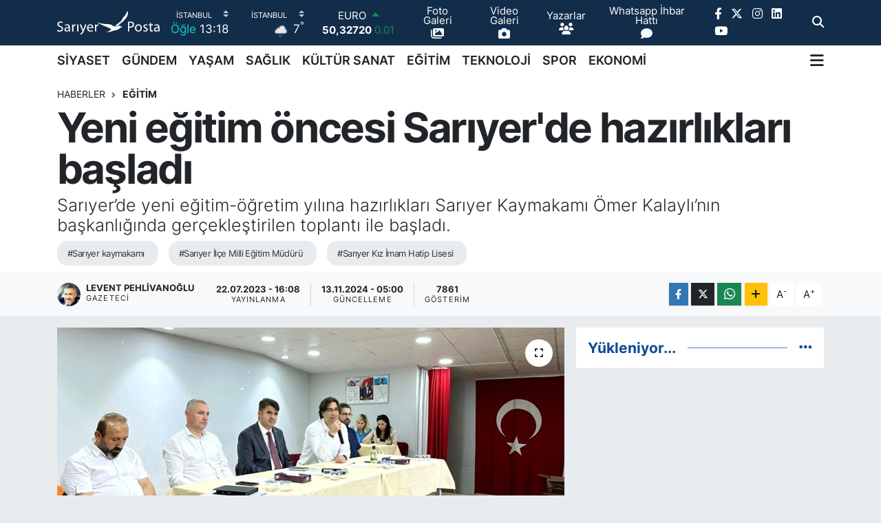

--- FILE ---
content_type: text/html; charset=UTF-8
request_url: https://www.sariyerposta.com/yeni-egitim-oncesi-sariyer-hazirliklar-basladi
body_size: 22159
content:
<!DOCTYPE html>
<html lang="tr" data-theme="flow">
<head>
<link rel="dns-prefetch" href="//www.sariyerposta.com">
<link rel="dns-prefetch" href="//sariyerpostacom.teimg.com">
<link rel="dns-prefetch" href="//static.tebilisim.com">
<link rel="dns-prefetch" href="//schema.org","@type":"NewsMediaOrganization","url":"www.sariyerposta.com","name":"Sarıyer">
<link rel="dns-prefetch" href="//www.twitter.com">
<link rel="dns-prefetch" href="//www.googletagmanager.com">
<link rel="dns-prefetch" href="//api.whatsapp.com">
<link rel="dns-prefetch" href="//www.facebook.com">
<link rel="dns-prefetch" href="//www.instagram.com">
<link rel="dns-prefetch" href="//www.linkedin.com">
<link rel="dns-prefetch" href="//www.youtube.com">
<link rel="dns-prefetch" href="//www.w3.org">
<link rel="dns-prefetch" href="//x.com">
<link rel="dns-prefetch" href="//pinterest.com">
<link rel="dns-prefetch" href="//t.me">
<link rel="dns-prefetch" href="//www.pinterest.com">
<link rel="dns-prefetch" href="//tebilisim.com">
<link rel="dns-prefetch" href="//facebook.com">
<link rel="dns-prefetch" href="//twitter.com">
<link rel="dns-prefetch" href="//www.google.com">
<link rel="dns-prefetch" href="//cdn.onesignal.com">

    <meta charset="utf-8">
<title>Yeni eğitim öncesi Sarıyer&#039;de hazırlıkları başladı - Sarıyer Posta Gazetesi I Sarıyer Haberleri I Sarıyer Son Dakika I Sarıyer Yaşam I Sarıyer Güncel</title>
<meta name="description" content="Sarıyer’de yeni eğitim-öğretim yılına hazırlıkları Sarıyer Kaymakamı Ömer Kalaylı’nın başkanlığında gerçekleştirilen toplantı ile başladı.">
<meta name="keywords" content="sarıyer kaymakamı, Sarıyer İlçe Milli Eğitim Müdürü, Sarıyer Kız İmam Hatip Lisesi">
<link rel="canonical" href="https://www.sariyerposta.com/yeni-egitim-oncesi-sariyer-hazirliklar-basladi">
<meta name="viewport" content="width=device-width,initial-scale=1">
<meta name="X-UA-Compatible" content="IE=edge">
<meta name="robots" content="max-image-preview:large">
<meta name="theme-color" content="#122d4a">
<meta name="title" content="Yeni eğitim öncesi Sarıyer&#039;de hazırlıkları başladı">
<meta name="articleSection" content="news">
<meta name="datePublished" content="2023-07-22T16:08:00+03:00">
<meta name="dateModified" content="2024-11-13T05:00:24+03:00">
<meta name="articleAuthor" content="Levent Pehlivanoğlu">
<meta name="author" content="Levent Pehlivanoğlu">
<link rel="amphtml" href="https://www.sariyerposta.com/yeni-egitim-oncesi-sariyer-hazirliklar-basladi/amp">
<meta property="og:site_name" content="Sarıyer Posta Gazetesi I Sarıyer Haberleri I Sarıyer Son Dakika I Sarıyer Yaşam I  Sarıyer Siyaset I Sarıyer Spor">
<meta property="og:title" content="Yeni eğitim öncesi Sarıyer&#039;de hazırlıkları başladı">
<meta property="og:description" content="Sarıyer’de yeni eğitim-öğretim yılına hazırlıkları Sarıyer Kaymakamı Ömer Kalaylı’nın başkanlığında gerçekleştirilen toplantı ile başladı.">
<meta property="og:url" content="https://www.sariyerposta.com/yeni-egitim-oncesi-sariyer-hazirliklar-basladi">
<meta property="og:image" content="https://sariyerpostacom.teimg.com/sariyerposta-com/uploads/2023/07/sariyer-ilce-milli-egitim-toplanti-2.jpg">
<meta property="og:type" content="article">
<meta property="og:article:published_time" content="2023-07-22T16:08:00+03:00">
<meta property="og:article:modified_time" content="2024-11-13T05:00:24+03:00">
<meta name="twitter:card" content="summary_large_image">
<meta name="twitter:site" content="@sariyerpostaga2">
<meta name="twitter:title" content="Yeni eğitim öncesi Sarıyer&#039;de hazırlıkları başladı">
<meta name="twitter:description" content="Sarıyer’de yeni eğitim-öğretim yılına hazırlıkları Sarıyer Kaymakamı Ömer Kalaylı’nın başkanlığında gerçekleştirilen toplantı ile başladı.">
<meta name="twitter:image" content="https://sariyerpostacom.teimg.com/sariyerposta-com/uploads/2023/07/sariyer-ilce-milli-egitim-toplanti-2.jpg">
<meta name="twitter:url" content="https://www.sariyerposta.com/yeni-egitim-oncesi-sariyer-hazirliklar-basladi">
<link rel="shortcut icon" type="image/x-icon" href="https://sariyerpostacom.teimg.com/sariyerposta-com/uploads/2025/02/favicon.ico">
<link rel="manifest" href="https://www.sariyerposta.com/manifest.json?v=6.6.4" />
<link rel="preload" href="https://static.tebilisim.com/flow/assets/css/font-awesome/fa-solid-900.woff2" as="font" type="font/woff2" crossorigin />
<link rel="preload" href="https://static.tebilisim.com/flow/assets/css/font-awesome/fa-brands-400.woff2" as="font" type="font/woff2" crossorigin />
<link rel="preload" href="https://static.tebilisim.com/flow/assets/css/weather-icons/font/weathericons-regular-webfont.woff2" as="font" type="font/woff2" crossorigin />
<link rel="preload" href="https://static.tebilisim.com/flow/vendor/te/fonts/inter/inter.woff2" as="font" type="font/woff2" crossorigin />


<link rel="preload" as="style" href="https://static.tebilisim.com/flow/vendor/te/fonts/inter.css?v=6.6.4">
<link rel="stylesheet" href="https://static.tebilisim.com/flow/vendor/te/fonts/inter.css?v=6.6.4">

<style>:root {
        --te-link-color: #333;
        --te-link-hover-color: #000;
        --te-font: "Inter";
        --te-secondary-font: "Inter";
        --te-h1-font-size: 60px;
        --te-color: #122d4a;
        --te-hover-color: #104b95;
        --mm-ocd-width: 85%!important; /*  Mobil Menü Genişliği */
        --swiper-theme-color: var(--te-color)!important;
        --header-13-color: #ffc107;
    }</style><link rel="preload" as="style" href="https://static.tebilisim.com/flow/assets/vendor/bootstrap/css/bootstrap.min.css?v=6.6.4">
<link rel="stylesheet" href="https://static.tebilisim.com/flow/assets/vendor/bootstrap/css/bootstrap.min.css?v=6.6.4">
<link rel="preload" as="style" href="https://static.tebilisim.com/flow/assets/css/app6.6.4.min.css">
<link rel="stylesheet" href="https://static.tebilisim.com/flow/assets/css/app6.6.4.min.css">



<script type="application/ld+json">{"@context":"https:\/\/schema.org","@type":"WebSite","url":"https:\/\/www.sariyerposta.com","potentialAction":{"@type":"SearchAction","target":"https:\/\/www.sariyerposta.com\/arama?q={query}","query-input":"required name=query"}}</script>

<script type="application/ld+json">{"@context":"https://schema.org","@type":"NewsMediaOrganization","url":"https://www.sariyerposta.com","name":"Sarıyer Posta","logo":"https://sariyerpostacom.teimg.com/sariyerposta-com/uploads/2025/01/sariyer-posta.svg","sameAs":["https://www.facebook.com/Pehlivanoglu Levent","https://www.twitter.com/sariyerpostaga2","https://www.linkedin.com/in/sariyerpostagazetesi/","https://www.youtube.com/SariyerPostaGazetesi","https://www.instagram.com/sariyerpostagazetesi"]}</script>

<script type="application/ld+json">{"@context":"https:\/\/schema.org","@graph":[{"@type":"SiteNavigationElement","name":"Ana Sayfa","url":"https:\/\/www.sariyerposta.com","@id":"https:\/\/www.sariyerposta.com"},{"@type":"SiteNavigationElement","name":"G\u00dcNDEM","url":"https:\/\/www.sariyerposta.com\/gundem","@id":"https:\/\/www.sariyerposta.com\/gundem"},{"@type":"SiteNavigationElement","name":"S\u0130YASET","url":"https:\/\/www.sariyerposta.com\/siyaset","@id":"https:\/\/www.sariyerposta.com\/siyaset"},{"@type":"SiteNavigationElement","name":"AKTUEL","url":"https:\/\/www.sariyerposta.com\/aktuel","@id":"https:\/\/www.sariyerposta.com\/aktuel"},{"@type":"SiteNavigationElement","name":"SA\u011eLIK","url":"https:\/\/www.sariyerposta.com\/saglik","@id":"https:\/\/www.sariyerposta.com\/saglik"},{"@type":"SiteNavigationElement","name":"E\u011e\u0130T\u0130M","url":"https:\/\/www.sariyerposta.com\/egitim","@id":"https:\/\/www.sariyerposta.com\/egitim"},{"@type":"SiteNavigationElement","name":"SEKT\u00d6R","url":"https:\/\/www.sariyerposta.com\/sektor","@id":"https:\/\/www.sariyerposta.com\/sektor"},{"@type":"SiteNavigationElement","name":"SPOR","url":"https:\/\/www.sariyerposta.com\/spor","@id":"https:\/\/www.sariyerposta.com\/spor"},{"@type":"SiteNavigationElement","name":"SON DAK\u0130KA HABER\u0130","url":"https:\/\/www.sariyerposta.com\/son-dakika-haberi","@id":"https:\/\/www.sariyerposta.com\/son-dakika-haberi"},{"@type":"SiteNavigationElement","name":"ALT MAN\u015eETLER","url":"https:\/\/www.sariyerposta.com\/alt-mansetler","@id":"https:\/\/www.sariyerposta.com\/alt-mansetler"},{"@type":"SiteNavigationElement","name":"K\u00dcLT\u00dcR SANAT","url":"https:\/\/www.sariyerposta.com\/kultur-sanat","@id":"https:\/\/www.sariyerposta.com\/kultur-sanat"},{"@type":"SiteNavigationElement","name":"FOTO GALER\u0130","url":"https:\/\/www.sariyerposta.com\/foto-galeri","@id":"https:\/\/www.sariyerposta.com\/foto-galeri"},{"@type":"SiteNavigationElement","name":"YA\u015eAM","url":"https:\/\/www.sariyerposta.com\/yasam","@id":"https:\/\/www.sariyerposta.com\/yasam"},{"@type":"SiteNavigationElement","name":"V\u0130DEO GALER\u0130","url":"https:\/\/www.sariyerposta.com\/video-galeri","@id":"https:\/\/www.sariyerposta.com\/video-galeri"},{"@type":"SiteNavigationElement","name":"K\u00d6\u015eE YAZILARI","url":"https:\/\/www.sariyerposta.com\/kose-yazilari","@id":"https:\/\/www.sariyerposta.com\/kose-yazilari"},{"@type":"SiteNavigationElement","name":"G\u00dcNCEL HABERLER","url":"https:\/\/www.sariyerposta.com\/guncel-haberler","@id":"https:\/\/www.sariyerposta.com\/guncel-haberler"},{"@type":"SiteNavigationElement","name":"K\u00d6\u015eE YAZILARI (Ar\u015fiv)","url":"https:\/\/www.sariyerposta.com\/kose-yazilari-arsiv","@id":"https:\/\/www.sariyerposta.com\/kose-yazilari-arsiv"},{"@type":"SiteNavigationElement","name":"R\u00d6PORTAJ","url":"https:\/\/www.sariyerposta.com\/roportaj","@id":"https:\/\/www.sariyerposta.com\/roportaj"},{"@type":"SiteNavigationElement","name":"MAGAZ\u0130N","url":"https:\/\/www.sariyerposta.com\/magazin","@id":"https:\/\/www.sariyerposta.com\/magazin"},{"@type":"SiteNavigationElement","name":"T\u00dcRK\u0130YE VE D\u00dcNYA G\u00dcNDEM\u0130","url":"https:\/\/www.sariyerposta.com\/turkiye-ve-dunya-gundemi","@id":"https:\/\/www.sariyerposta.com\/turkiye-ve-dunya-gundemi"},{"@type":"SiteNavigationElement","name":"EMLAK","url":"https:\/\/www.sariyerposta.com\/emlak","@id":"https:\/\/www.sariyerposta.com\/emlak"},{"@type":"SiteNavigationElement","name":"TEKNOLOJ\u0130","url":"https:\/\/www.sariyerposta.com\/teknoloji","@id":"https:\/\/www.sariyerposta.com\/teknoloji"},{"@type":"SiteNavigationElement","name":"EKONOM\u0130","url":"https:\/\/www.sariyerposta.com\/ekonomi","@id":"https:\/\/www.sariyerposta.com\/ekonomi"},{"@type":"SiteNavigationElement","name":"SARIYER HABERLER\u0130","url":"https:\/\/www.sariyerposta.com\/sariyer-haberleri","@id":"https:\/\/www.sariyerposta.com\/sariyer-haberleri"},{"@type":"SiteNavigationElement","name":"SARIYER \u0130MAR BARI\u015eI","url":"https:\/\/www.sariyerposta.com\/sariyer-imar-barisi","@id":"https:\/\/www.sariyerposta.com\/sariyer-imar-barisi"},{"@type":"SiteNavigationElement","name":"Sar\u0131yer Posta Gazetesi","url":"https:\/\/www.sariyerposta.com\/iletisim","@id":"https:\/\/www.sariyerposta.com\/iletisim"},{"@type":"SiteNavigationElement","name":"Gizlilik S\u00f6zle\u015fmesi","url":"https:\/\/www.sariyerposta.com\/gizlilik-sozlesmesi","@id":"https:\/\/www.sariyerposta.com\/gizlilik-sozlesmesi"},{"@type":"SiteNavigationElement","name":"Yazarlar","url":"https:\/\/www.sariyerposta.com\/yazarlar","@id":"https:\/\/www.sariyerposta.com\/yazarlar"},{"@type":"SiteNavigationElement","name":"Foto Galeri","url":"https:\/\/www.sariyerposta.com\/foto-galeri","@id":"https:\/\/www.sariyerposta.com\/foto-galeri"},{"@type":"SiteNavigationElement","name":"Video Galeri","url":"https:\/\/www.sariyerposta.com\/video","@id":"https:\/\/www.sariyerposta.com\/video"},{"@type":"SiteNavigationElement","name":"Biyografiler","url":"https:\/\/www.sariyerposta.com\/biyografi","@id":"https:\/\/www.sariyerposta.com\/biyografi"},{"@type":"SiteNavigationElement","name":"Firma Rehberi","url":"https:\/\/www.sariyerposta.com\/rehber","@id":"https:\/\/www.sariyerposta.com\/rehber"},{"@type":"SiteNavigationElement","name":"Seri \u0130lanlar","url":"https:\/\/www.sariyerposta.com\/ilan","@id":"https:\/\/www.sariyerposta.com\/ilan"},{"@type":"SiteNavigationElement","name":"Vefatlar","url":"https:\/\/www.sariyerposta.com\/vefat","@id":"https:\/\/www.sariyerposta.com\/vefat"},{"@type":"SiteNavigationElement","name":"R\u00f6portajlar","url":"https:\/\/www.sariyerposta.com\/roportaj","@id":"https:\/\/www.sariyerposta.com\/roportaj"},{"@type":"SiteNavigationElement","name":"Anketler","url":"https:\/\/www.sariyerposta.com\/anketler","@id":"https:\/\/www.sariyerposta.com\/anketler"},{"@type":"SiteNavigationElement","name":"Obshtina Nikopol Bug\u00fcn, Yar\u0131n ve 1 Haftal\u0131k Hava Durumu Tahmini","url":"https:\/\/www.sariyerposta.com\/obshtina-nikopol-hava-durumu","@id":"https:\/\/www.sariyerposta.com\/obshtina-nikopol-hava-durumu"},{"@type":"SiteNavigationElement","name":"Obshtina Nikopol Namaz Vakitleri","url":"https:\/\/www.sariyerposta.com\/obshtina-nikopol-namaz-vakitleri","@id":"https:\/\/www.sariyerposta.com\/obshtina-nikopol-namaz-vakitleri"},{"@type":"SiteNavigationElement","name":"Puan Durumu ve Fikst\u00fcr","url":"https:\/\/www.sariyerposta.com\/futbol\/st-super-lig-puan-durumu-ve-fikstur","@id":"https:\/\/www.sariyerposta.com\/futbol\/st-super-lig-puan-durumu-ve-fikstur"}]}</script>

<script type="application/ld+json">{"@context":"https:\/\/schema.org","@type":"BreadcrumbList","itemListElement":[{"@type":"ListItem","position":1,"item":{"@type":"Thing","@id":"https:\/\/www.sariyerposta.com","name":"Haberler"}}]}</script>
<script type="application/ld+json">{"@context":"https:\/\/schema.org","@type":"NewsArticle","headline":"Yeni e\u011fitim \u00f6ncesi Sar\u0131yer'de haz\u0131rl\u0131klar\u0131 ba\u015flad\u0131","articleSection":"E\u011e\u0130T\u0130M","dateCreated":"2023-07-22T16:08:00+03:00","datePublished":"2023-07-22T16:08:00+03:00","dateModified":"2024-11-13T05:00:24+03:00","wordCount":120,"genre":"news","mainEntityOfPage":{"@type":"WebPage","@id":"https:\/\/www.sariyerposta.com\/yeni-egitim-oncesi-sariyer-hazirliklar-basladi"},"articleBody":"<p><strong>Sar\u0131yer\u2019de yeni e\u011fitim-\u00f6\u011fretim y\u0131l\u0131na haz\u0131rl\u0131klar\u0131 Sar\u0131yer Kaymakam\u0131 \u00d6mer Kalayl\u0131\u2019n\u0131n ba\u015fkanl\u0131\u011f\u0131nda ger\u00e7ekle\u015ftirilen toplant\u0131 ile ba\u015flad\u0131.<\/strong><\/p>\r\n\r\n<p>Sar\u0131yer Kaymakam\u0131 \u00d6mer Kalayl\u0131 ba\u015fkanl\u0131\u011f\u0131nda Sar\u0131yer \u0130l\u00e7e Milli E\u011fitim M\u00fcd\u00fcr\u00fc H\u00fcseyin \u00d6zcanlar, \u015fube m\u00fcd\u00fcrleri ve il\u00e7edeki okul m\u00fcd\u00fcrlerinin kat\u0131ld\u0131\u011f\u0131 de\u011ferlendirme toplant\u0131s\u0131 Sar\u0131yer K\u0131z \u0130mam Hatip Lisesi toplant\u0131 salonunda ger\u00e7ekle\u015ftirildi.<\/p>\r\n\r\n<p><img alt=\"sariyer-ilce-milli-egitim-toplanti-3\" class=\"img-fluid detail-photo\" src=\"https:\/\/sariyerpostacom.teimg.com\/sariyerposta-com\/uploads\/2023\/07\/sariyer-ilce-milli-egitim-toplanti-3.jpg\" style=\"width: 100%\" \/><\/p>\r\n\r\n<p>Kaymakam Kalayl\u0131 ve Sar\u0131yer \u0130l\u00e7e Milli E\u011fitim M\u00fcd\u00fcr\u00fc H\u00fcseyin \u00d6zcanlar, Sar\u0131yer\u2019deki okul m\u00fcd\u00fcrleri ve e\u011fitimcilerle yapt\u0131\u011f\u0131 de\u011ferlendirme sohbetinde \u00e7\u00f6z\u00fcme kavu\u015fturulmas\u0131 gereken talep ve \u00f6nerileri de dinledi.<\/p>","description":"Sar\u0131yer\u2019de yeni e\u011fitim-\u00f6\u011fretim y\u0131l\u0131na haz\u0131rl\u0131klar\u0131 Sar\u0131yer Kaymakam\u0131 \u00d6mer Kalayl\u0131\u2019n\u0131n ba\u015fkanl\u0131\u011f\u0131nda ger\u00e7ekle\u015ftirilen toplant\u0131 ile ba\u015flad\u0131.","inLanguage":"tr-TR","keywords":["sar\u0131yer kaymakam\u0131","Sar\u0131yer \u0130l\u00e7e Milli E\u011fitim M\u00fcd\u00fcr\u00fc","Sar\u0131yer K\u0131z \u0130mam Hatip Lisesi"],"image":{"@type":"ImageObject","url":"https:\/\/sariyerpostacom.teimg.com\/crop\/1280x720\/sariyerposta-com\/uploads\/2023\/07\/sariyer-ilce-milli-egitim-toplanti-2.jpg","width":"1280","height":"720","caption":"Yeni e\u011fitim \u00f6ncesi Sar\u0131yer'de haz\u0131rl\u0131klar\u0131 ba\u015flad\u0131"},"publishingPrinciples":"https:\/\/www.sariyerposta.com\/gizlilik-sozlesmesi","isFamilyFriendly":"http:\/\/schema.org\/True","isAccessibleForFree":"http:\/\/schema.org\/True","publisher":{"@type":"Organization","name":"Sar\u0131yer Posta","image":"https:\/\/sariyerpostacom.teimg.com\/sariyerposta-com\/uploads\/2025\/01\/sariyer-posta.svg","logo":{"@type":"ImageObject","url":"https:\/\/sariyerpostacom.teimg.com\/sariyerposta-com\/uploads\/2025\/01\/sariyer-posta.svg","width":"640","height":"375"}},"author":{"@type":"Person","name":"Levent Pehlivano\u011flu","honorificPrefix":"","jobTitle":"Gazeteci","url":null}}</script>









<script async data-cfasync="false"
	src="https://www.googletagmanager.com/gtag/js?id=G-JL9Q9NQEE0"></script>
<script data-cfasync="false">
	window.dataLayer = window.dataLayer || [];
	  function gtag(){dataLayer.push(arguments);}
	  gtag('js', new Date());
	  gtag('config', 'G-JL9Q9NQEE0');
</script>




</head>




<body class="d-flex flex-column min-vh-100">

    
    

    <header class="header-8">
    <nav class="top-header navbar navbar-expand-lg navbar-dark bg-te-color py-1">
        <div class="container">
                            <a class="navbar-brand me-0" href="/" title="Sarıyer Posta Gazetesi I Sarıyer Haberleri I Sarıyer Son Dakika I Sarıyer Yaşam I  Sarıyer Siyaset I Sarıyer Spor">
                <img src="https://sariyerpostacom.teimg.com/sariyerposta-com/uploads/2025/01/sariyer-posta.svg" alt="Sarıyer Posta Gazetesi I Sarıyer Haberleri I Sarıyer Son Dakika I Sarıyer Yaşam I  Sarıyer Siyaset I Sarıyer Spor" width="150" height="40" class="light-mode img-fluid flow-logo">
<img src="https://sariyerpostacom.teimg.com/sariyerposta-com/uploads/2025/01/sariyer-posta.svg" alt="Sarıyer Posta Gazetesi I Sarıyer Haberleri I Sarıyer Son Dakika I Sarıyer Yaşam I  Sarıyer Siyaset I Sarıyer Spor" width="150" height="40" class="dark-mode img-fluid flow-logo d-none">

            </a>
            
            <div class="header-widgets d-lg-flex justify-content-end align-items-center d-none">

                                    <!-- HAVA DURUMU -->

<input type="hidden" name="widget_setting_weathercity" value="41.16343020,28.76644080" />

    
        
        <div class="prayer-top d-none d-lg-flex justify-content-between flex-column">
            <select class="form-select border-0 bg-transparent text-white" name="city" onchange="window.location.href=this.value">
            <option value="/adana-namaz-vakitleri" >Adana</option>
            <option value="/adiyaman-namaz-vakitleri" >Adıyaman</option>
            <option value="/afyonkarahisar-namaz-vakitleri" >Afyonkarahisar</option>
            <option value="/agri-namaz-vakitleri" >Ağrı</option>
            <option value="/aksaray-namaz-vakitleri" >Aksaray</option>
            <option value="/amasya-namaz-vakitleri" >Amasya</option>
            <option value="/ankara-namaz-vakitleri" >Ankara</option>
            <option value="/antalya-namaz-vakitleri" >Antalya</option>
            <option value="/ardahan-namaz-vakitleri" >Ardahan</option>
            <option value="/artvin-namaz-vakitleri" >Artvin</option>
            <option value="/aydin-namaz-vakitleri" >Aydın</option>
            <option value="/balikesir-namaz-vakitleri" >Balıkesir</option>
            <option value="/bartin-namaz-vakitleri" >Bartın</option>
            <option value="/batman-namaz-vakitleri" >Batman</option>
            <option value="/bayburt-namaz-vakitleri" >Bayburt</option>
            <option value="/bilecik-namaz-vakitleri" >Bilecik</option>
            <option value="/bingol-namaz-vakitleri" >Bingöl</option>
            <option value="/bitlis-namaz-vakitleri" >Bitlis</option>
            <option value="/bolu-namaz-vakitleri" >Bolu</option>
            <option value="/burdur-namaz-vakitleri" >Burdur</option>
            <option value="/bursa-namaz-vakitleri" >Bursa</option>
            <option value="/canakkale-namaz-vakitleri" >Çanakkale</option>
            <option value="/cankiri-namaz-vakitleri" >Çankırı</option>
            <option value="/corum-namaz-vakitleri" >Çorum</option>
            <option value="/denizli-namaz-vakitleri" >Denizli</option>
            <option value="/diyarbakir-namaz-vakitleri" >Diyarbakır</option>
            <option value="/duzce-namaz-vakitleri" >Düzce</option>
            <option value="/edirne-namaz-vakitleri" >Edirne</option>
            <option value="/elazig-namaz-vakitleri" >Elazığ</option>
            <option value="/erzincan-namaz-vakitleri" >Erzincan</option>
            <option value="/erzurum-namaz-vakitleri" >Erzurum</option>
            <option value="/eskisehir-namaz-vakitleri" >Eskişehir</option>
            <option value="/gaziantep-namaz-vakitleri" >Gaziantep</option>
            <option value="/giresun-namaz-vakitleri" >Giresun</option>
            <option value="/gumushane-namaz-vakitleri" >Gümüşhane</option>
            <option value="/hakkari-namaz-vakitleri" >Hakkâri</option>
            <option value="/hatay-namaz-vakitleri" >Hatay</option>
            <option value="/igdir-namaz-vakitleri" >Iğdır</option>
            <option value="/isparta-namaz-vakitleri" >Isparta</option>
            <option value="/istanbul-namaz-vakitleri"  selected >İstanbul</option>
            <option value="/izmir-namaz-vakitleri" >İzmir</option>
            <option value="/kahramanmaras-namaz-vakitleri" >Kahramanmaraş</option>
            <option value="/karabuk-namaz-vakitleri" >Karabük</option>
            <option value="/karaman-namaz-vakitleri" >Karaman</option>
            <option value="/kars-namaz-vakitleri" >Kars</option>
            <option value="/kastamonu-namaz-vakitleri" >Kastamonu</option>
            <option value="/kayseri-namaz-vakitleri" >Kayseri</option>
            <option value="/kilis-namaz-vakitleri" >Kilis</option>
            <option value="/kirikkale-namaz-vakitleri" >Kırıkkale</option>
            <option value="/kirklareli-namaz-vakitleri" >Kırklareli</option>
            <option value="/kirsehir-namaz-vakitleri" >Kırşehir</option>
            <option value="/kocaeli-namaz-vakitleri" >Kocaeli</option>
            <option value="/konya-namaz-vakitleri" >Konya</option>
            <option value="/kutahya-namaz-vakitleri" >Kütahya</option>
            <option value="/malatya-namaz-vakitleri" >Malatya</option>
            <option value="/manisa-namaz-vakitleri" >Manisa</option>
            <option value="/mardin-namaz-vakitleri" >Mardin</option>
            <option value="/mersin-namaz-vakitleri" >Mersin</option>
            <option value="/mugla-namaz-vakitleri" >Muğla</option>
            <option value="/mus-namaz-vakitleri" >Muş</option>
            <option value="/nevsehir-namaz-vakitleri" >Nevşehir</option>
            <option value="/nigde-namaz-vakitleri" >Niğde</option>
            <option value="/ordu-namaz-vakitleri" >Ordu</option>
            <option value="/osmaniye-namaz-vakitleri" >Osmaniye</option>
            <option value="/rize-namaz-vakitleri" >Rize</option>
            <option value="/sakarya-namaz-vakitleri" >Sakarya</option>
            <option value="/samsun-namaz-vakitleri" >Samsun</option>
            <option value="/sanliurfa-namaz-vakitleri" >Şanlıurfa</option>
            <option value="/siirt-namaz-vakitleri" >Siirt</option>
            <option value="/sinop-namaz-vakitleri" >Sinop</option>
            <option value="/sivas-namaz-vakitleri" >Sivas</option>
            <option value="/sirnak-namaz-vakitleri" >Şırnak</option>
            <option value="/tekirdag-namaz-vakitleri" >Tekirdağ</option>
            <option value="/tokat-namaz-vakitleri" >Tokat</option>
            <option value="/trabzon-namaz-vakitleri" >Trabzon</option>
            <option value="/tunceli-namaz-vakitleri" >Tunceli</option>
            <option value="/usak-namaz-vakitleri" >Uşak</option>
            <option value="/van-namaz-vakitleri" >Van</option>
            <option value="/yalova-namaz-vakitleri" >Yalova</option>
            <option value="/yozgat-namaz-vakitleri" >Yozgat</option>
            <option value="/zonguldak-namaz-vakitleri" >Zonguldak</option>
    </select>

                        <div class="text-white text-end"> <span class="text-cyan">Öğle</span> 13:18
            </div>
                    </div>
        <div class="weather-top weather-widget d-none d-lg-flex justify-content-between flex-column">
            <div class="weather">
                <select class="form-select border-0 bg-transparent text-white" name="city">
        <option value="37.26123150,35.39050460" >Adana</option>
        <option value="37.90782910,38.48499230" >Adıyaman</option>
        <option value="38.73910990,30.71200230" >Afyonkarahisar</option>
        <option value="39.62692180,43.02159650" >Ağrı</option>
        <option value="38.33520430,33.97500180" >Aksaray</option>
        <option value="40.65166080,35.90379660" >Amasya</option>
        <option value="39.78052450,32.71813750" >Ankara</option>
        <option value="37.09516720,31.07937050" >Antalya</option>
        <option value="41.11129640,42.78316740" >Ardahan</option>
        <option value="41.07866400,41.76282230" >Artvin</option>
        <option value="37.81170330,28.48639630" >Aydın</option>
        <option value="39.76167820,28.11226790" >Balıkesir</option>
        <option value="41.58105090,32.46097940" >Bartın</option>
        <option value="37.83624960,41.36057390" >Batman</option>
        <option value="40.26032000,40.22804800" >Bayburt</option>
        <option value="40.05665550,30.06652360" >Bilecik</option>
        <option value="39.06263540,40.76960950" >Bingöl</option>
        <option value="38.65231330,42.42020280" >Bitlis</option>
        <option value="40.57597660,31.57880860" >Bolu</option>
        <option value="37.46126690,30.06652360" >Burdur</option>
        <option value="40.06554590,29.23207840" >Bursa</option>
        <option value="40.05101040,26.98524220" >Çanakkale</option>
        <option value="40.53690730,33.58838930" >Çankırı</option>
        <option value="40.49982110,34.59862630" >Çorum</option>
        <option value="37.61283950,29.23207840" >Denizli</option>
        <option value="38.10663720,40.54268960" >Diyarbakır</option>
        <option value="40.87705310,31.31927130" >Düzce</option>
        <option value="41.15172220,26.51379640" >Edirne</option>
        <option value="38.49648040,39.21990290" >Elazığ</option>
        <option value="39.76819140,39.05013060" >Erzincan</option>
        <option value="40.07467990,41.66945620" >Erzurum</option>
        <option value="39.63296570,31.26263660" >Eskişehir</option>
        <option value="37.07638820,37.38272340" >Gaziantep</option>
        <option value="40.64616720,38.59355110" >Giresun</option>
        <option value="40.28036730,39.31432530" >Gümüşhane</option>
        <option value="37.44593190,43.74498410" >Hakkâri</option>
        <option value="36.40184880,36.34980970" >Hatay</option>
        <option value="39.88798410,44.00483650" >Iğdır</option>
        <option value="38.02114640,31.07937050" >Isparta</option>
        <option value="41.16343020,28.76644080"  selected >İstanbul</option>
        <option value="38.35916930,27.26761160" >İzmir</option>
        <option value="37.75030360,36.95410700" >Kahramanmaraş</option>
        <option value="41.18748900,32.74174190" >Karabük</option>
        <option value="37.24363360,33.61757700" >Karaman</option>
        <option value="40.28076360,42.99195270" >Kars</option>
        <option value="41.41038630,33.69983340" >Kastamonu</option>
        <option value="38.62568540,35.74068820" >Kayseri</option>
        <option value="36.82047750,37.16873390" >Kilis</option>
        <option value="39.88768780,33.75552480" >Kırıkkale</option>
        <option value="41.72597950,27.48383900" >Kırklareli</option>
        <option value="39.22689050,33.97500180" >Kırşehir</option>
        <option value="40.85327040,29.88152030" >Kocaeli</option>
        <option value="37.98381340,32.71813750" >Konya</option>
        <option value="39.35813700,29.60354950" >Kütahya</option>
        <option value="38.40150570,37.95362980" >Malatya</option>
        <option value="38.84193730,28.11226790" >Manisa</option>
        <option value="37.34429290,40.61964870" >Mardin</option>
        <option value="36.81208580,34.64147500" >Mersin</option>
        <option value="37.18358190,28.48639630" >Muğla</option>
        <option value="38.94618880,41.75389310" >Muş</option>
        <option value="38.69393990,34.68565090" >Nevşehir</option>
        <option value="38.09930860,34.68565090" >Niğde</option>
        <option value="40.79905800,37.38990050" >Ordu</option>
        <option value="37.21302580,36.17626150" >Osmaniye</option>
        <option value="40.95814970,40.92269850" >Rize</option>
        <option value="40.78885500,30.40595400" >Sakarya</option>
        <option value="41.18648590,36.13226780" >Samsun</option>
        <option value="37.35691020,39.15436770" >Şanlıurfa</option>
        <option value="37.86588620,42.14945230" >Siirt</option>
        <option value="41.55947490,34.85805320" >Sinop</option>
        <option value="39.44880390,37.12944970" >Sivas</option>
        <option value="37.41874810,42.49183380" >Şırnak</option>
        <option value="41.11212270,27.26761160" >Tekirdağ</option>
        <option value="40.39027130,36.62518630" >Tokat</option>
        <option value="40.79924100,39.58479440" >Trabzon</option>
        <option value="39.30735540,39.43877780" >Tunceli</option>
        <option value="38.54313190,29.23207840" >Uşak</option>
        <option value="38.36794170,43.71827870" >Van</option>
        <option value="40.57759860,29.20883030" >Yalova</option>
        <option value="39.72719790,35.10778580" >Yozgat</option>
        <option value="41.31249170,31.85982510" >Zonguldak</option>
    </select>




            </div>
            <div class="weather-degree text-light text-end">
                <img src="//cdn.weatherapi.com/weather/64x64/day/296.png" class="condition" width="26" height="26" alt="7"/>
                <span class="degree text-white">7</span><sup>°</sup>
            </div>
        </div>

    
<div data-location='{"city":"TUXX0014"}' class="d-none"></div>


                    <!-- PİYASALAR -->
        <div class="parite-top position-relative overflow-hidden" style="height: 40px;">
        <div class="newsticker">
            <ul class="newsticker__h4 list-unstyled text-white small" data-header="8">
                <li class="newsticker__item dollar">
                    <div>DOLAR <i class="fa fa-caret-up text-success ms-1"></i> </div>
                    <div class="fw-bold d-inline-block">43,17880</div><span
                        class="text-success d-inline-block ms-1">0.03</span>
                </li>
                <li class="newsticker__item euro">
                    <div>EURO <i class="fa fa-caret-up text-success ms-1"></i> </div>
                    <div class="fw-bold d-inline-block">50,32720</div><span
                        class="text-success d-inline-block ms-1">0.01</span>
                </li>
                <li class="newsticker__item sterlin">
                    <div>STERLİN <i class="fa fa-caret-up text-success ms-1"></i> </div>
                    <div class="fw-bold d-inline-block">58,05290</div><span
                        class="text-success d-inline-block ms-1">0.06</span>
                </li>
                <li class="newsticker__item altin">
                    <div>G.ALTIN <i class="fa fa-caret-up text-success ms-1"></i> </div>
                    <div class="fw-bold d-inline-block">6434,09000</div><span
                        class="text-success d-inline-block ms-1">1.13</span>
                </li>
                <li class="newsticker__item bist">
                    <div>BİST100 <i class="fa fa-caret-minus text-success ms-1"></i></div>
                    <div class="fw-bold d-inline-block">12.386,00</div><span class="text-success d-inline-block ms-1">0</span>
                </li>
                <li class="newsticker__item btc">
                    <div>BITCOIN <i class="fa fa-caret-up text-success ms-1"></i> </div>
                    <div class="fw-bold d-inline-block">95.015,26</div><span class="text-success d-inline-block ms-1">3.45</span>
                </li>
            </ul>
        </div>
    </div>
    

                                <div class="0">
    <a href="https://www.sariyerposta.com/foto-galeri" class="text-center d-block mt-1 text-light" target="_self" title="Foto Galeri">
        <div class="small text-white lh-1">Foto Galeri</div>
        <i class="fa fa-images"></i>    </a>
</div>
<div class="1">
    <a href="https://www.sariyerposta.com/foto-galeri" class="text-center d-block mt-1 text-light" target="_self" title="Video Galeri">
        <div class="small text-white lh-1">Video Galeri</div>
        <i class="fa fa-camera"></i>    </a>
</div>
<div class="2">
    <a href="https://www.sariyerposta.com/yazarlar" class="text-center d-block mt-1 text-light" target="_self" title="Yazarlar">
        <div class="small text-white lh-1">Yazarlar</div>
        <i class="fa fa-users"></i>    </a>
</div>
<div class="3">
    <a href="https://api.whatsapp.com/send?phone=905072458281" class="text-center d-block mt-1 text-light" target="_self" title="Whatsapp İhbar Hattı ">
        <div class="small text-white lh-1">Whatsapp İhbar Hattı </div>
        <i class="fa fa-comment"></i>    </a>
</div>


                <div class="top-social-media">
                                        <a href="https://www.facebook.com/Pehlivanoglu Levent" class="ms-2" target="_blank" rel="nofollow noreferrer noopener"><i class="fab fa-facebook-f text-white"></i></a>
                                                            <a href="https://www.twitter.com/sariyerpostaga2" class="ms-2" target="_blank" rel="nofollow noreferrer noopener"><i class="fab fa-x-twitter text-white"></i></a>
                                                            <a href="https://www.instagram.com/sariyerpostagazetesi" class="ms-2" target="_blank" rel="nofollow noreferrer noopener"><i class="fab fa-instagram text-white"></i></a>
                                                            <a href="https://www.linkedin.com/in/sariyerpostagazetesi/" class="ms-2" target="_blank" rel="nofollow noreferrer noopener"><i class="fab fa-linkedin text-white"></i></a>
                                                            <a href="https://www.youtube.com/SariyerPostaGazetesi" class="ms-2" target="_blank" rel="nofollow noreferrer noopener"><i class="fab fa-youtube text-white"></i></a>
                                                        </div>
                <div class="search-top">
                    <a href="/arama" class="d-block" title="Ara">
                        <i class="fa fa-search text-white"></i>
                    </a>
                </div>
            </div>
            <ul class="nav d-lg-none px-2">
                
                <li class="nav-item"><a href="/arama" class="me-2 text-white" title="Ara"><i class="fa fa-search fa-lg"></i></a></li>
                <li class="nav-item"><a href="#menu" title="Ana Menü" class="text-white"><i class="fa fa-bars fa-lg"></i></a></li>
            </ul>
        </div>
    </nav>
    <div class="main-menu navbar navbar-expand-lg d-none d-lg-block bg-white">
        <div class="container">
            <ul  class="nav fw-semibold">
        <li class="nav-item   ">
        <a href="/siyaset" class="nav-link text-dark" target="_self" title="SİYASET">SİYASET</a>
        
    </li>
        <li class="nav-item   ">
        <a href="/gundem" class="nav-link text-dark" target="_self" title="GÜNDEM">GÜNDEM</a>
        
    </li>
        <li class="nav-item   ">
        <a href="/yasam" class="nav-link text-dark" target="_self" title="YAŞAM">YAŞAM</a>
        
    </li>
        <li class="nav-item   ">
        <a href="/saglik" class="nav-link text-dark" target="_self" title="SAĞLIK">SAĞLIK</a>
        
    </li>
        <li class="nav-item   ">
        <a href="/kultur-sanat" class="nav-link text-dark" target="_self" title="KÜLTÜR SANAT">KÜLTÜR SANAT</a>
        
    </li>
        <li class="nav-item   ">
        <a href="/egitim" class="nav-link text-dark" target="_self" title="EĞİTİM">EĞİTİM</a>
        
    </li>
        <li class="nav-item   ">
        <a href="/teknoloji" class="nav-link text-dark" target="_self" title="TEKNOLOJİ">TEKNOLOJİ</a>
        
    </li>
        <li class="nav-item   ">
        <a href="/spor" class="nav-link text-dark" target="_self" title="SPOR ">SPOR </a>
        
    </li>
        <li class="nav-item   ">
        <a href="/ekonomi" class="nav-link text-dark" target="_self" title="EKONOMİ">EKONOMİ</a>
        
    </li>
    </ul>

            <ul class="navigation-menu nav d-flex align-items-center">
                
                <li class="nav-item dropdown position-static">
                    <a class="nav-link pe-0 text-dark" data-bs-toggle="dropdown" href="#" aria-haspopup="true"
                        aria-expanded="false" title="Ana Menü">
                        <i class="fa fa-bars fa-lg"></i>
                    </a>
                    <div class="mega-menu dropdown-menu dropdown-menu-end text-capitalize shadow-lg border-0 rounded-0">

    <div class="row g-3 small p-3">

                <div class="col">
            <div class="extra-sections bg-light p-3 border">
                <a href="https://www.sariyerposta.com/istanbul-nobetci-eczaneler" title="Nöbetçi Eczaneler" class="d-block border-bottom pb-2 mb-2" target="_self"><i class="fa-solid fa-capsules me-2"></i>Nöbetçi Eczaneler</a>
<a href="https://www.sariyerposta.com/istanbul-hava-durumu" title="Hava Durumu" class="d-block border-bottom pb-2 mb-2" target="_self"><i class="fa-solid fa-cloud-sun me-2"></i>Hava Durumu</a>
<a href="https://www.sariyerposta.com/istanbul-namaz-vakitleri" title="Namaz Vakitleri" class="d-block border-bottom pb-2 mb-2" target="_self"><i class="fa-solid fa-mosque me-2"></i>Namaz Vakitleri</a>
<a href="https://www.sariyerposta.com/istanbul-trafik-durumu" title="Trafik Durumu" class="d-block border-bottom pb-2 mb-2" target="_self"><i class="fa-solid fa-car me-2"></i>Trafik Durumu</a>
<a href="https://www.sariyerposta.com/futbol/super-lig-puan-durumu-ve-fikstur" title="Süper Lig Puan Durumu ve Fikstür" class="d-block border-bottom pb-2 mb-2" target="_self"><i class="fa-solid fa-chart-bar me-2"></i>Süper Lig Puan Durumu ve Fikstür</a>
<a href="https://www.sariyerposta.com/tum-mansetler" title="Tüm Manşetler" class="d-block border-bottom pb-2 mb-2" target="_self"><i class="fa-solid fa-newspaper me-2"></i>Tüm Manşetler</a>
<a href="https://www.sariyerposta.com/sondakika-haberleri" title="Son Dakika Haberleri" class="d-block border-bottom pb-2 mb-2" target="_self"><i class="fa-solid fa-bell me-2"></i>Son Dakika Haberleri</a>

            </div>
        </div>
        
        <div class="col">
        <a href="/aktuel" class="d-block border-bottom  pb-2 mb-2" target="_self" title="AKTUEL">AKTUEL</a>
            <a href="/magazin" class="d-block border-bottom  pb-2 mb-2" target="_self" title="MAGAZİN">MAGAZİN</a>
            <a href="/sektor" class="d-block border-bottom  pb-2 mb-2" target="_self" title="SEKTÖR">SEKTÖR</a>
            <a href="/emlak" class="d-block border-bottom  pb-2 mb-2" target="_self" title="EMLAK">EMLAK</a>
            <a href="/teknoloji" class="d-block border-bottom  pb-2 mb-2" target="_self" title="TEKNOLOJİ">TEKNOLOJİ</a>
            <a href="/spor" class="d-block border-bottom  pb-2 mb-2" target="_self" title="SPOR ">SPOR </a>
            <a href="/son-dakika-haberi" class="d-block  pb-2 mb-2" target="_self" title="SON DAKİKA HABERİ">SON DAKİKA HABERİ</a>
        </div><div class="col">
            <a href="/alt-mansetler" class="d-block border-bottom  pb-2 mb-2" target="_self" title="ALT MANŞETLER">ALT MANŞETLER</a>
            <a href="/video-galeri" class="d-block border-bottom  pb-2 mb-2" target="_self" title="VİDEO GALERİ">VİDEO GALERİ</a>
            <a href="/kose-yazilari" class="d-block border-bottom  pb-2 mb-2" target="_self" title="KÖŞE YAZILARI">KÖŞE YAZILARI</a>
            <a href="/foto-galeri" class="d-block border-bottom  pb-2 mb-2" target="_self" title="FOTO GALERİ">FOTO GALERİ</a>
            <a href="/guncel-haberler" class="d-block border-bottom  pb-2 mb-2" target="_self" title="GÜNCEL HABERLER">GÜNCEL HABERLER</a>
            <a href="/kose-yazilari-arsiv" class="d-block border-bottom  pb-2 mb-2" target="_self" title="KÖŞE YAZILARI (Arşiv)">KÖŞE YAZILARI (Arşiv)</a>
            <a href="/roportaj" class="d-block  pb-2 mb-2" target="_self" title="RÖPORTAJ">RÖPORTAJ</a>
        </div><div class="col">
            <a href="/turkiye-ve-dunya-gundemi" class="d-block border-bottom  pb-2 mb-2" target="_self" title="TÜRKİYE VE DÜNYA GÜNDEMİ">TÜRKİYE VE DÜNYA GÜNDEMİ</a>
            <a href="/ekonomi" class="d-block border-bottom  pb-2 mb-2" target="_self" title="EKONOMİ">EKONOMİ</a>
            <a href="/sariyer-haberleri" class="d-block border-bottom  pb-2 mb-2" target="_self" title="SARIYER HABERLERİ">SARIYER HABERLERİ</a>
            <a href="/sariyer-imar-barisi" class="d-block border-bottom  pb-2 mb-2" target="_self" title="SARIYER İMAR BARIŞI">SARIYER İMAR BARIŞI</a>
        </div>


    </div>

    <div class="p-3 bg-light">
                <a class="me-3"
            href="https://www.facebook.com/Pehlivanoglu Levent" target="_blank" rel="nofollow noreferrer noopener"><i class="fab fa-facebook me-2 text-navy"></i> Facebook</a>
                        <a class="me-3"
            href="https://www.twitter.com/sariyerpostaga2" target="_blank" rel="nofollow noreferrer noopener"><i class="fab fa-x-twitter "></i> Twitter</a>
                        <a class="me-3"
            href="https://www.instagram.com/sariyerpostagazetesi" target="_blank" rel="nofollow noreferrer noopener"><i class="fab fa-instagram me-2 text-magenta"></i> Instagram</a>
                        <a class="me-3"
            href="https://www.linkedin.com/in/sariyerpostagazetesi/" target="_blank" rel="nofollow noreferrer noopener"><i class="fab fa-linkedin me-2 text-navy"></i> Linkedin</a>
                        <a class="me-3"
            href="https://www.youtube.com/SariyerPostaGazetesi" target="_blank" rel="nofollow noreferrer noopener"><i class="fab fa-youtube me-2 text-danger"></i> Youtube</a>
                                                <a class="" href="https://api.whatsapp.com/send?phone=905072458281" title="Whatsapp" rel="nofollow noreferrer noopener"><i
            class="fab fa-whatsapp me-2 text-navy"></i> WhatsApp İhbar Hattı</a>    </div>

    <div class="mega-menu-footer p-2 bg-te-color">
        <a class="dropdown-item text-white" href="/kunye" title="Künye"><i class="fa fa-id-card me-2"></i> Künye</a>
        <a class="dropdown-item text-white" href="/iletisim" title="İletişim"><i class="fa fa-envelope me-2"></i> İletişim</a>
        <a class="dropdown-item text-white" href="/rss-baglantilari" title="RSS Bağlantıları"><i class="fa fa-rss me-2"></i> RSS Bağlantıları</a>
        <a class="dropdown-item text-white" href="/member/login" title="Üyelik Girişi"><i class="fa fa-user me-2"></i> Üyelik Girişi</a>
    </div>


</div>

                </li>
            </ul>
        </div>
    </div>
    <ul  class="mobile-categories d-lg-none list-inline bg-white">
        <li class="list-inline-item">
        <a href="/siyaset" class="text-dark" target="_self" title="SİYASET">
                SİYASET
        </a>
    </li>
        <li class="list-inline-item">
        <a href="/gundem" class="text-dark" target="_self" title="GÜNDEM">
                GÜNDEM
        </a>
    </li>
        <li class="list-inline-item">
        <a href="/yasam" class="text-dark" target="_self" title="YAŞAM">
                YAŞAM
        </a>
    </li>
        <li class="list-inline-item">
        <a href="/saglik" class="text-dark" target="_self" title="SAĞLIK">
                SAĞLIK
        </a>
    </li>
        <li class="list-inline-item">
        <a href="/kultur-sanat" class="text-dark" target="_self" title="KÜLTÜR SANAT">
                KÜLTÜR SANAT
        </a>
    </li>
        <li class="list-inline-item">
        <a href="/egitim" class="text-dark" target="_self" title="EĞİTİM">
                EĞİTİM
        </a>
    </li>
        <li class="list-inline-item">
        <a href="/teknoloji" class="text-dark" target="_self" title="TEKNOLOJİ">
                TEKNOLOJİ
        </a>
    </li>
        <li class="list-inline-item">
        <a href="/spor" class="text-dark" target="_self" title="SPOR ">
                SPOR 
        </a>
    </li>
        <li class="list-inline-item">
        <a href="/ekonomi" class="text-dark" target="_self" title="EKONOMİ">
                EKONOMİ
        </a>
    </li>
    </ul>

</header>






<main class="single overflow-hidden" style="min-height: 300px">

            <script>
document.addEventListener("DOMContentLoaded", function () {
    if (document.querySelector('.bik-ilan-detay')) {
        document.getElementById('story-line').style.display = 'none';
    }
});
</script>
<section id="story-line" class="d-md-none bg-white" data-widget-unique-key="">
    <script>
        var story_items = [{"id":"spor","photo":"https:\/\/sariyerpostacom.teimg.com\/crop\/200x200\/sariyerposta-com\/uploads\/2026\/01\/adsiz-tasarim-2026-01-13t214916105.png","name":"SPOR","items":[{"id":74222,"type":"photo","length":10,"src":"https:\/\/sariyerpostacom.teimg.com\/crop\/720x1280\/sariyerposta-com\/uploads\/2026\/01\/adsiz-tasarim-2026-01-13t214916105.png","link":"https:\/\/www.sariyerposta.com\/sariyere-teknik-direktor-dayanmiyor","linkText":"Sar\u0131yer\u2019e teknik direkt\u00f6r dayanm\u0131yor","time":1768330140},{"id":74220,"type":"photo","length":10,"src":"https:\/\/sariyerpostacom.teimg.com\/crop\/720x1280\/sariyerposta-com\/uploads\/2026\/01\/enver-kulasin-s-a-r-i-y-e-r.jpg","link":"https:\/\/www.sariyerposta.com\/enver-kulasin-sariyerde","linkText":"Enver Kula\u0161\u0131n Sar\u0131yer\u2019de","time":1768322460}]},{"id":"sariyer","photo":"https:\/\/sariyerpostacom.teimg.com\/crop\/200x200\/sariyerposta-com\/uploads\/2026\/01\/sariyer-10-ocak-6.jpeg","name":"SARIYER","items":[{"id":74210,"type":"photo","length":10,"src":"https:\/\/sariyerpostacom.teimg.com\/crop\/720x1280\/sariyerposta-com\/uploads\/2026\/01\/sariyer-10-ocak-6.jpeg","link":"https:\/\/www.sariyerposta.com\/baskan-aksu-basin-mensuplariyla-bir-araya-geldi","linkText":"Ba\u015fkan Aksu, bas\u0131n mensuplar\u0131yla bir araya geldi","time":1768313640}]},{"id":"siyaset","photo":"https:\/\/sariyerpostacom.teimg.com\/crop\/200x200\/sariyerposta-com\/uploads\/2026\/01\/sariyer-10-ocak-6.jpeg","name":"S\u0130YASET","items":[{"id":74210,"type":"photo","length":10,"src":"https:\/\/sariyerpostacom.teimg.com\/crop\/720x1280\/sariyerposta-com\/uploads\/2026\/01\/sariyer-10-ocak-6.jpeg","link":"https:\/\/www.sariyerposta.com\/baskan-aksu-basin-mensuplariyla-bir-araya-geldi","linkText":"Ba\u015fkan Aksu, bas\u0131n mensuplar\u0131yla bir araya geldi","time":1768313640}]}]
    </script>
    <div id="stories" class="storiesWrapper p-2"></div>
</section>


    
    <div class="infinite" data-show-advert="1">

    <div id="ad_150_mobile" data-channel="150" data-advert="temedya" data-rotation="120" class="d-flex d-sm-none flex-column align-items-center justify-content-start text-center mx-auto overflow-hidden my-3" data-affix="0" style="width: 300px;height: 100px;" data-width="300" data-height="100"></div>

    <div class="infinite-item d-block" data-id="68416" data-category-id="12" data-reference="TE\Archive\Models\Archive" data-json-url="/service/json/featured-infinite.json">

        

        <div class="post-header pt-3 bg-white">

    <div class="container">

        <div id="ad_131_mobile" data-channel="131" data-advert="temedya" data-rotation="120" class="d-flex d-sm-none flex-column align-items-center justify-content-start text-center mx-auto overflow-hidden mb-3" data-affix="0" style="width: 300px;height: 50px;" data-width="300" data-height="50"></div>
        <nav class="meta-category d-flex justify-content-lg-start" style="--bs-breadcrumb-divider: url(&#34;data:image/svg+xml,%3Csvg xmlns='http://www.w3.org/2000/svg' width='8' height='8'%3E%3Cpath d='M2.5 0L1 1.5 3.5 4 1 6.5 2.5 8l4-4-4-4z' fill='%236c757d'/%3E%3C/svg%3E&#34;);" aria-label="breadcrumb">
        <ol class="breadcrumb mb-0">
            <li class="breadcrumb-item"><a href="https://www.sariyerposta.com" class="breadcrumb_link" target="_self">Haberler</a></li>
            <li class="breadcrumb-item active fw-bold" aria-current="page"><a href="/egitim" target="_self" class="breadcrumb_link text-dark" title="EĞİTİM">EĞİTİM</a></li>
        </ol>
</nav>

        <h1 class="h2 fw-bold text-lg-start headline my-2" itemprop="headline">Yeni eğitim öncesi Sarıyer&#039;de hazırlıkları başladı</h1>
        
        <h2 class="lead text-lg-start text-dark my-2 description" itemprop="description">Sarıyer’de yeni eğitim-öğretim yılına hazırlıkları Sarıyer Kaymakamı Ömer Kalaylı’nın başkanlığında gerçekleştirilen toplantı ile başladı.</h2>
        
        <div class="news-tags">
        <a href="https://www.sariyerposta.com/haberleri/sariyer-kaymakami" title="sarıyer kaymakamı" class="news-tags__link" rel="nofollow">#Sarıyer kaymakamı</a>
        <a href="https://www.sariyerposta.com/haberleri/sariyer-ilce-milli-egitim-muduru" title="Sarıyer İlçe Milli Eğitim Müdürü" class="news-tags__link" rel="nofollow">#Sarıyer İlçe Milli Eğitim Müdürü</a>
        <a href="https://www.sariyerposta.com/haberleri/sariyer-kiz-imam-hatip-lisesi" title="Sarıyer Kız İmam Hatip Lisesi" class="news-tags__link" rel="nofollow">#Sarıyer Kız İmam Hatip Lisesi</a>
    </div>

    </div>

    <div class="bg-light py-1">
        <div class="container d-flex justify-content-between align-items-center">

            <div class="meta-author">
            <a href="/muhabir/10/levent-pehlivanoglu" class="d-flex" title="Levent Pehlivanoğlu" target="_self">
            <img class="me-2 rounded-circle" width="34" height="34" src="https://sariyerpostacom.teimg.com/sariyerposta-com/uploads/2022/12/users/1606731581103.jpg"
                loading="lazy" alt="Levent Pehlivanoğlu">
            <div class="me-3 flex-column align-items-center justify-content-center">
                <div class="fw-bold text-dark">Levent Pehlivanoğlu</div>
                <div class="info text-dark">Gazeteci</div>
            </div>
        </a>
    
    <div class="box">
    <time class="fw-bold">22.07.2023 - 16:08</time>
    <span class="info">Yayınlanma</span>
</div>
<div class="box">
    <time class="fw-bold">13.11.2024 - 05:00</time>
    <span class="info">Güncelleme</span>
</div>

    
    <div class="box">
    <span class="fw-bold">7861</span>
    <span class="info text-dark">Gösterim</span>
</div>

    

</div>


            <div class="share-area justify-content-end align-items-center d-none d-lg-flex">

    <div class="mobile-share-button-container mb-2 d-block d-md-none">
    <button
        class="btn btn-primary btn-sm rounded-0 shadow-sm w-100"
        onclick="handleMobileShare(event, 'Yeni eğitim öncesi Sarıyer\&#039;de hazırlıkları başladı', 'https://www.sariyerposta.com/yeni-egitim-oncesi-sariyer-hazirliklar-basladi')"
        title="Paylaş"
    >
        <i class="fas fa-share-alt me-2"></i>Paylaş
    </button>
</div>

<div class="social-buttons-new d-none d-md-flex justify-content-between">
    <a
        href="https://www.facebook.com/sharer/sharer.php?u=https%3A%2F%2Fwww.sariyerposta.com%2Fyeni-egitim-oncesi-sariyer-hazirliklar-basladi"
        onclick="initiateDesktopShare(event, 'facebook')"
        class="btn btn-primary btn-sm rounded-0 shadow-sm me-1"
        title="Facebook'ta Paylaş"
        data-platform="facebook"
        data-share-url="https://www.sariyerposta.com/yeni-egitim-oncesi-sariyer-hazirliklar-basladi"
        data-share-title="Yeni eğitim öncesi Sarıyer&#039;de hazırlıkları başladı"
        rel="noreferrer nofollow noopener external"
    >
        <i class="fab fa-facebook-f"></i>
    </a>

    <a
        href="https://x.com/intent/tweet?url=https%3A%2F%2Fwww.sariyerposta.com%2Fyeni-egitim-oncesi-sariyer-hazirliklar-basladi&text=Yeni+e%C4%9Fitim+%C3%B6ncesi+Sar%C4%B1yer%27de+haz%C4%B1rl%C4%B1klar%C4%B1+ba%C5%9Flad%C4%B1"
        onclick="initiateDesktopShare(event, 'twitter')"
        class="btn btn-dark btn-sm rounded-0 shadow-sm me-1"
        title="X'de Paylaş"
        data-platform="twitter"
        data-share-url="https://www.sariyerposta.com/yeni-egitim-oncesi-sariyer-hazirliklar-basladi"
        data-share-title="Yeni eğitim öncesi Sarıyer&#039;de hazırlıkları başladı"
        rel="noreferrer nofollow noopener external"
    >
        <i class="fab fa-x-twitter text-white"></i>
    </a>

    <a
        href="https://api.whatsapp.com/send?text=Yeni+e%C4%9Fitim+%C3%B6ncesi+Sar%C4%B1yer%27de+haz%C4%B1rl%C4%B1klar%C4%B1+ba%C5%9Flad%C4%B1+-+https%3A%2F%2Fwww.sariyerposta.com%2Fyeni-egitim-oncesi-sariyer-hazirliklar-basladi"
        onclick="initiateDesktopShare(event, 'whatsapp')"
        class="btn btn-success btn-sm rounded-0 btn-whatsapp shadow-sm me-1"
        title="Whatsapp'ta Paylaş"
        data-platform="whatsapp"
        data-share-url="https://www.sariyerposta.com/yeni-egitim-oncesi-sariyer-hazirliklar-basladi"
        data-share-title="Yeni eğitim öncesi Sarıyer&#039;de hazırlıkları başladı"
        rel="noreferrer nofollow noopener external"
    >
        <i class="fab fa-whatsapp fa-lg"></i>
    </a>

    <div class="dropdown">
        <button class="dropdownButton btn btn-sm rounded-0 btn-warning border-none shadow-sm me-1" type="button" data-bs-toggle="dropdown" name="socialDropdownButton" title="Daha Fazla">
            <i id="icon" class="fa fa-plus"></i>
        </button>

        <ul class="dropdown-menu dropdown-menu-end border-0 rounded-1 shadow">
            <li>
                <a
                    href="https://www.linkedin.com/sharing/share-offsite/?url=https%3A%2F%2Fwww.sariyerposta.com%2Fyeni-egitim-oncesi-sariyer-hazirliklar-basladi"
                    class="dropdown-item"
                    onclick="initiateDesktopShare(event, 'linkedin')"
                    data-platform="linkedin"
                    data-share-url="https://www.sariyerposta.com/yeni-egitim-oncesi-sariyer-hazirliklar-basladi"
                    data-share-title="Yeni eğitim öncesi Sarıyer&#039;de hazırlıkları başladı"
                    rel="noreferrer nofollow noopener external"
                    title="Linkedin"
                >
                    <i class="fab fa-linkedin text-primary me-2"></i>Linkedin
                </a>
            </li>
            <li>
                <a
                    href="https://pinterest.com/pin/create/button/?url=https%3A%2F%2Fwww.sariyerposta.com%2Fyeni-egitim-oncesi-sariyer-hazirliklar-basladi&description=Yeni+e%C4%9Fitim+%C3%B6ncesi+Sar%C4%B1yer%27de+haz%C4%B1rl%C4%B1klar%C4%B1+ba%C5%9Flad%C4%B1&media="
                    class="dropdown-item"
                    onclick="initiateDesktopShare(event, 'pinterest')"
                    data-platform="pinterest"
                    data-share-url="https://www.sariyerposta.com/yeni-egitim-oncesi-sariyer-hazirliklar-basladi"
                    data-share-title="Yeni eğitim öncesi Sarıyer&#039;de hazırlıkları başladı"
                    rel="noreferrer nofollow noopener external"
                    title="Pinterest"
                >
                    <i class="fab fa-pinterest text-danger me-2"></i>Pinterest
                </a>
            </li>
            <li>
                <a
                    href="https://t.me/share/url?url=https%3A%2F%2Fwww.sariyerposta.com%2Fyeni-egitim-oncesi-sariyer-hazirliklar-basladi&text=Yeni+e%C4%9Fitim+%C3%B6ncesi+Sar%C4%B1yer%27de+haz%C4%B1rl%C4%B1klar%C4%B1+ba%C5%9Flad%C4%B1"
                    class="dropdown-item"
                    onclick="initiateDesktopShare(event, 'telegram')"
                    data-platform="telegram"
                    data-share-url="https://www.sariyerposta.com/yeni-egitim-oncesi-sariyer-hazirliklar-basladi"
                    data-share-title="Yeni eğitim öncesi Sarıyer&#039;de hazırlıkları başladı"
                    rel="noreferrer nofollow noopener external"
                    title="Telegram"
                >
                    <i class="fab fa-telegram-plane text-primary me-2"></i>Telegram
                </a>
            </li>
            <li class="border-0">
                <a class="dropdown-item" href="javascript:void(0)" onclick="printContent(event)" title="Yazdır">
                    <i class="fas fa-print text-dark me-2"></i>
                    Yazdır
                </a>
            </li>
            <li class="border-0">
                <a class="dropdown-item" href="javascript:void(0)" onclick="copyURL(event, 'https://www.sariyerposta.com/yeni-egitim-oncesi-sariyer-hazirliklar-basladi')" rel="noreferrer nofollow noopener external" title="Bağlantıyı Kopyala">
                    <i class="fas fa-link text-dark me-2"></i>
                    Kopyala
                </a>
            </li>
        </ul>
    </div>
</div>

<script>
    var shareableModelId = 68416;
    var shareableModelClass = 'TE\\Archive\\Models\\Archive';

    function shareCount(id, model, platform, url) {
        fetch("https://www.sariyerposta.com/sharecount", {
            method: 'POST',
            headers: {
                'Content-Type': 'application/json',
                'X-CSRF-TOKEN': document.querySelector('meta[name="csrf-token"]')?.getAttribute('content')
            },
            body: JSON.stringify({ id, model, platform, url })
        }).catch(err => console.error('Share count fetch error:', err));
    }

    function goSharePopup(url, title, width = 600, height = 400) {
        const left = (screen.width - width) / 2;
        const top = (screen.height - height) / 2;
        window.open(
            url,
            title,
            `width=${width},height=${height},left=${left},top=${top},resizable=yes,scrollbars=yes`
        );
    }

    async function handleMobileShare(event, title, url) {
        event.preventDefault();

        if (shareableModelId && shareableModelClass) {
            shareCount(shareableModelId, shareableModelClass, 'native_mobile_share', url);
        }

        const isAndroidWebView = navigator.userAgent.includes('Android') && !navigator.share;

        if (isAndroidWebView) {
            window.location.href = 'androidshare://paylas?title=' + encodeURIComponent(title) + '&url=' + encodeURIComponent(url);
            return;
        }

        if (navigator.share) {
            try {
                await navigator.share({ title: title, url: url });
            } catch (error) {
                if (error.name !== 'AbortError') {
                    console.error('Web Share API failed:', error);
                }
            }
        } else {
            alert("Bu cihaz paylaşımı desteklemiyor.");
        }
    }

    function initiateDesktopShare(event, platformOverride = null) {
        event.preventDefault();
        const anchor = event.currentTarget;
        const platform = platformOverride || anchor.dataset.platform;
        const webShareUrl = anchor.href;
        const contentUrl = anchor.dataset.shareUrl || webShareUrl;

        if (shareableModelId && shareableModelClass && platform) {
            shareCount(shareableModelId, shareableModelClass, platform, contentUrl);
        }

        goSharePopup(webShareUrl, platform ? platform.charAt(0).toUpperCase() + platform.slice(1) : "Share");
    }

    function copyURL(event, urlToCopy) {
        event.preventDefault();
        navigator.clipboard.writeText(urlToCopy).then(() => {
            alert('Bağlantı panoya kopyalandı!');
        }).catch(err => {
            console.error('Could not copy text: ', err);
            try {
                const textArea = document.createElement("textarea");
                textArea.value = urlToCopy;
                textArea.style.position = "fixed";
                document.body.appendChild(textArea);
                textArea.focus();
                textArea.select();
                document.execCommand('copy');
                document.body.removeChild(textArea);
                alert('Bağlantı panoya kopyalandı!');
            } catch (fallbackErr) {
                console.error('Fallback copy failed:', fallbackErr);
            }
        });
    }

    function printContent(event) {
        event.preventDefault();

        const triggerElement = event.currentTarget;
        const contextContainer = triggerElement.closest('.infinite-item') || document;

        const header      = contextContainer.querySelector('.post-header');
        const media       = contextContainer.querySelector('.news-section .col-lg-8 .inner, .news-section .col-lg-8 .ratio, .news-section .col-lg-8 iframe');
        const articleBody = contextContainer.querySelector('.article-text');

        if (!header && !media && !articleBody) {
            window.print();
            return;
        }

        let printHtml = '';
        
        if (header) {
            const titleEl = header.querySelector('h1');
            const descEl  = header.querySelector('.description, h2.lead');

            let cleanHeaderHtml = '<div class="printed-header">';
            if (titleEl) cleanHeaderHtml += titleEl.outerHTML;
            if (descEl)  cleanHeaderHtml += descEl.outerHTML;
            cleanHeaderHtml += '</div>';

            printHtml += cleanHeaderHtml;
        }

        if (media) {
            printHtml += media.outerHTML;
        }

        if (articleBody) {
            const articleClone = articleBody.cloneNode(true);
            articleClone.querySelectorAll('.post-flash').forEach(function (el) {
                el.parentNode.removeChild(el);
            });
            printHtml += articleClone.outerHTML;
        }
        const iframe = document.createElement('iframe');
        iframe.style.position = 'fixed';
        iframe.style.right = '0';
        iframe.style.bottom = '0';
        iframe.style.width = '0';
        iframe.style.height = '0';
        iframe.style.border = '0';
        document.body.appendChild(iframe);

        const frameWindow = iframe.contentWindow || iframe;
        const title = document.title || 'Yazdır';
        const headStyles = Array.from(document.querySelectorAll('link[rel="stylesheet"], style'))
            .map(el => el.outerHTML)
            .join('');

        iframe.onload = function () {
            try {
                frameWindow.focus();
                frameWindow.print();
            } finally {
                setTimeout(function () {
                    document.body.removeChild(iframe);
                }, 1000);
            }
        };

        const doc = frameWindow.document;
        doc.open();
        doc.write(`
            <!doctype html>
            <html lang="tr">
                <head>
<link rel="dns-prefetch" href="//www.sariyerposta.com">
<link rel="dns-prefetch" href="//sariyerpostacom.teimg.com">
<link rel="dns-prefetch" href="//static.tebilisim.com">
<link rel="dns-prefetch" href="//schema.org","@type":"NewsMediaOrganization","url":"www.sariyerposta.com","name":"Sarıyer">
<link rel="dns-prefetch" href="//www.twitter.com">
<link rel="dns-prefetch" href="//www.googletagmanager.com">
<link rel="dns-prefetch" href="//api.whatsapp.com">
<link rel="dns-prefetch" href="//www.facebook.com">
<link rel="dns-prefetch" href="//www.instagram.com">
<link rel="dns-prefetch" href="//www.linkedin.com">
<link rel="dns-prefetch" href="//www.youtube.com">
<link rel="dns-prefetch" href="//www.w3.org">
<link rel="dns-prefetch" href="//x.com">
<link rel="dns-prefetch" href="//pinterest.com">
<link rel="dns-prefetch" href="//t.me">
<link rel="dns-prefetch" href="//www.pinterest.com">
<link rel="dns-prefetch" href="//tebilisim.com">
<link rel="dns-prefetch" href="//facebook.com">
<link rel="dns-prefetch" href="//twitter.com">
<link rel="dns-prefetch" href="//www.google.com">
<link rel="dns-prefetch" href="//cdn.onesignal.com">
                    <meta charset="utf-8">
                    <title>${title}</title>
                    ${headStyles}
                    <style>
                        html, body {
                            margin: 0;
                            padding: 0;
                            background: #ffffff;
                        }
                        .printed-article {
                            margin: 0;
                            padding: 20px;
                            box-shadow: none;
                            background: #ffffff;
                        }
                    </style>
                </head>
                <body>
                    <div class="printed-article">
                        ${printHtml}
                    </div>
                </body>
            </html>
        `);
        doc.close();
    }

    var dropdownButton = document.querySelector('.dropdownButton');
    if (dropdownButton) {
        var icon = dropdownButton.querySelector('#icon');
        var parentDropdown = dropdownButton.closest('.dropdown');
        if (parentDropdown && icon) {
            parentDropdown.addEventListener('show.bs.dropdown', function () {
                icon.classList.remove('fa-plus');
                icon.classList.add('fa-minus');
            });
            parentDropdown.addEventListener('hide.bs.dropdown', function () {
                icon.classList.remove('fa-minus');
                icon.classList.add('fa-plus');
            });
        }
    }
</script>

    
        
            <a href="#" title="Metin boyutunu küçült" class="te-textDown btn btn-sm btn-white rounded-0 me-1">A<sup>-</sup></a>
            <a href="#" title="Metin boyutunu büyüt" class="te-textUp btn btn-sm btn-white rounded-0 me-1">A<sup>+</sup></a>

            
        

    
</div>



        </div>


    </div>


</div>




        <div class="container g-0 g-sm-4">

            <div class="news-section overflow-hidden mt-lg-3">
                <div class="row g-3">
                    <div class="col-lg-8">

                        <div class="inner">
    <a href="https://sariyerpostacom.teimg.com/crop/1280x720/sariyerposta-com/uploads/2023/07/sariyer-ilce-milli-egitim-toplanti-2.jpg" class="position-relative d-block" data-fancybox>
                        <div class="zoom-in-out m-3">
            <i class="fa fa-expand" style="font-size: 14px"></i>
        </div>
        <img class="img-fluid" src="https://sariyerpostacom.teimg.com/crop/1280x720/sariyerposta-com/uploads/2023/07/sariyer-ilce-milli-egitim-toplanti-2.jpg" alt="Yeni eğitim öncesi Sarıyer&#039;de hazırlıkları başladı" width="860" height="504" loading="eager" fetchpriority="high" decoding="async" style="width:100%; aspect-ratio: 860 / 504;" />
            </a>
</div>





                        <div class="d-flex d-lg-none justify-content-between align-items-center p-2">

    <div class="mobile-share-button-container mb-2 d-block d-md-none">
    <button
        class="btn btn-primary btn-sm rounded-0 shadow-sm w-100"
        onclick="handleMobileShare(event, 'Yeni eğitim öncesi Sarıyer\&#039;de hazırlıkları başladı', 'https://www.sariyerposta.com/yeni-egitim-oncesi-sariyer-hazirliklar-basladi')"
        title="Paylaş"
    >
        <i class="fas fa-share-alt me-2"></i>Paylaş
    </button>
</div>

<div class="social-buttons-new d-none d-md-flex justify-content-between">
    <a
        href="https://www.facebook.com/sharer/sharer.php?u=https%3A%2F%2Fwww.sariyerposta.com%2Fyeni-egitim-oncesi-sariyer-hazirliklar-basladi"
        onclick="initiateDesktopShare(event, 'facebook')"
        class="btn btn-primary btn-sm rounded-0 shadow-sm me-1"
        title="Facebook'ta Paylaş"
        data-platform="facebook"
        data-share-url="https://www.sariyerposta.com/yeni-egitim-oncesi-sariyer-hazirliklar-basladi"
        data-share-title="Yeni eğitim öncesi Sarıyer&#039;de hazırlıkları başladı"
        rel="noreferrer nofollow noopener external"
    >
        <i class="fab fa-facebook-f"></i>
    </a>

    <a
        href="https://x.com/intent/tweet?url=https%3A%2F%2Fwww.sariyerposta.com%2Fyeni-egitim-oncesi-sariyer-hazirliklar-basladi&text=Yeni+e%C4%9Fitim+%C3%B6ncesi+Sar%C4%B1yer%27de+haz%C4%B1rl%C4%B1klar%C4%B1+ba%C5%9Flad%C4%B1"
        onclick="initiateDesktopShare(event, 'twitter')"
        class="btn btn-dark btn-sm rounded-0 shadow-sm me-1"
        title="X'de Paylaş"
        data-platform="twitter"
        data-share-url="https://www.sariyerposta.com/yeni-egitim-oncesi-sariyer-hazirliklar-basladi"
        data-share-title="Yeni eğitim öncesi Sarıyer&#039;de hazırlıkları başladı"
        rel="noreferrer nofollow noopener external"
    >
        <i class="fab fa-x-twitter text-white"></i>
    </a>

    <a
        href="https://api.whatsapp.com/send?text=Yeni+e%C4%9Fitim+%C3%B6ncesi+Sar%C4%B1yer%27de+haz%C4%B1rl%C4%B1klar%C4%B1+ba%C5%9Flad%C4%B1+-+https%3A%2F%2Fwww.sariyerposta.com%2Fyeni-egitim-oncesi-sariyer-hazirliklar-basladi"
        onclick="initiateDesktopShare(event, 'whatsapp')"
        class="btn btn-success btn-sm rounded-0 btn-whatsapp shadow-sm me-1"
        title="Whatsapp'ta Paylaş"
        data-platform="whatsapp"
        data-share-url="https://www.sariyerposta.com/yeni-egitim-oncesi-sariyer-hazirliklar-basladi"
        data-share-title="Yeni eğitim öncesi Sarıyer&#039;de hazırlıkları başladı"
        rel="noreferrer nofollow noopener external"
    >
        <i class="fab fa-whatsapp fa-lg"></i>
    </a>

    <div class="dropdown">
        <button class="dropdownButton btn btn-sm rounded-0 btn-warning border-none shadow-sm me-1" type="button" data-bs-toggle="dropdown" name="socialDropdownButton" title="Daha Fazla">
            <i id="icon" class="fa fa-plus"></i>
        </button>

        <ul class="dropdown-menu dropdown-menu-end border-0 rounded-1 shadow">
            <li>
                <a
                    href="https://www.linkedin.com/sharing/share-offsite/?url=https%3A%2F%2Fwww.sariyerposta.com%2Fyeni-egitim-oncesi-sariyer-hazirliklar-basladi"
                    class="dropdown-item"
                    onclick="initiateDesktopShare(event, 'linkedin')"
                    data-platform="linkedin"
                    data-share-url="https://www.sariyerposta.com/yeni-egitim-oncesi-sariyer-hazirliklar-basladi"
                    data-share-title="Yeni eğitim öncesi Sarıyer&#039;de hazırlıkları başladı"
                    rel="noreferrer nofollow noopener external"
                    title="Linkedin"
                >
                    <i class="fab fa-linkedin text-primary me-2"></i>Linkedin
                </a>
            </li>
            <li>
                <a
                    href="https://pinterest.com/pin/create/button/?url=https%3A%2F%2Fwww.sariyerposta.com%2Fyeni-egitim-oncesi-sariyer-hazirliklar-basladi&description=Yeni+e%C4%9Fitim+%C3%B6ncesi+Sar%C4%B1yer%27de+haz%C4%B1rl%C4%B1klar%C4%B1+ba%C5%9Flad%C4%B1&media="
                    class="dropdown-item"
                    onclick="initiateDesktopShare(event, 'pinterest')"
                    data-platform="pinterest"
                    data-share-url="https://www.sariyerposta.com/yeni-egitim-oncesi-sariyer-hazirliklar-basladi"
                    data-share-title="Yeni eğitim öncesi Sarıyer&#039;de hazırlıkları başladı"
                    rel="noreferrer nofollow noopener external"
                    title="Pinterest"
                >
                    <i class="fab fa-pinterest text-danger me-2"></i>Pinterest
                </a>
            </li>
            <li>
                <a
                    href="https://t.me/share/url?url=https%3A%2F%2Fwww.sariyerposta.com%2Fyeni-egitim-oncesi-sariyer-hazirliklar-basladi&text=Yeni+e%C4%9Fitim+%C3%B6ncesi+Sar%C4%B1yer%27de+haz%C4%B1rl%C4%B1klar%C4%B1+ba%C5%9Flad%C4%B1"
                    class="dropdown-item"
                    onclick="initiateDesktopShare(event, 'telegram')"
                    data-platform="telegram"
                    data-share-url="https://www.sariyerposta.com/yeni-egitim-oncesi-sariyer-hazirliklar-basladi"
                    data-share-title="Yeni eğitim öncesi Sarıyer&#039;de hazırlıkları başladı"
                    rel="noreferrer nofollow noopener external"
                    title="Telegram"
                >
                    <i class="fab fa-telegram-plane text-primary me-2"></i>Telegram
                </a>
            </li>
            <li class="border-0">
                <a class="dropdown-item" href="javascript:void(0)" onclick="printContent(event)" title="Yazdır">
                    <i class="fas fa-print text-dark me-2"></i>
                    Yazdır
                </a>
            </li>
            <li class="border-0">
                <a class="dropdown-item" href="javascript:void(0)" onclick="copyURL(event, 'https://www.sariyerposta.com/yeni-egitim-oncesi-sariyer-hazirliklar-basladi')" rel="noreferrer nofollow noopener external" title="Bağlantıyı Kopyala">
                    <i class="fas fa-link text-dark me-2"></i>
                    Kopyala
                </a>
            </li>
        </ul>
    </div>
</div>

<script>
    var shareableModelId = 68416;
    var shareableModelClass = 'TE\\Archive\\Models\\Archive';

    function shareCount(id, model, platform, url) {
        fetch("https://www.sariyerposta.com/sharecount", {
            method: 'POST',
            headers: {
                'Content-Type': 'application/json',
                'X-CSRF-TOKEN': document.querySelector('meta[name="csrf-token"]')?.getAttribute('content')
            },
            body: JSON.stringify({ id, model, platform, url })
        }).catch(err => console.error('Share count fetch error:', err));
    }

    function goSharePopup(url, title, width = 600, height = 400) {
        const left = (screen.width - width) / 2;
        const top = (screen.height - height) / 2;
        window.open(
            url,
            title,
            `width=${width},height=${height},left=${left},top=${top},resizable=yes,scrollbars=yes`
        );
    }

    async function handleMobileShare(event, title, url) {
        event.preventDefault();

        if (shareableModelId && shareableModelClass) {
            shareCount(shareableModelId, shareableModelClass, 'native_mobile_share', url);
        }

        const isAndroidWebView = navigator.userAgent.includes('Android') && !navigator.share;

        if (isAndroidWebView) {
            window.location.href = 'androidshare://paylas?title=' + encodeURIComponent(title) + '&url=' + encodeURIComponent(url);
            return;
        }

        if (navigator.share) {
            try {
                await navigator.share({ title: title, url: url });
            } catch (error) {
                if (error.name !== 'AbortError') {
                    console.error('Web Share API failed:', error);
                }
            }
        } else {
            alert("Bu cihaz paylaşımı desteklemiyor.");
        }
    }

    function initiateDesktopShare(event, platformOverride = null) {
        event.preventDefault();
        const anchor = event.currentTarget;
        const platform = platformOverride || anchor.dataset.platform;
        const webShareUrl = anchor.href;
        const contentUrl = anchor.dataset.shareUrl || webShareUrl;

        if (shareableModelId && shareableModelClass && platform) {
            shareCount(shareableModelId, shareableModelClass, platform, contentUrl);
        }

        goSharePopup(webShareUrl, platform ? platform.charAt(0).toUpperCase() + platform.slice(1) : "Share");
    }

    function copyURL(event, urlToCopy) {
        event.preventDefault();
        navigator.clipboard.writeText(urlToCopy).then(() => {
            alert('Bağlantı panoya kopyalandı!');
        }).catch(err => {
            console.error('Could not copy text: ', err);
            try {
                const textArea = document.createElement("textarea");
                textArea.value = urlToCopy;
                textArea.style.position = "fixed";
                document.body.appendChild(textArea);
                textArea.focus();
                textArea.select();
                document.execCommand('copy');
                document.body.removeChild(textArea);
                alert('Bağlantı panoya kopyalandı!');
            } catch (fallbackErr) {
                console.error('Fallback copy failed:', fallbackErr);
            }
        });
    }

    function printContent(event) {
        event.preventDefault();

        const triggerElement = event.currentTarget;
        const contextContainer = triggerElement.closest('.infinite-item') || document;

        const header      = contextContainer.querySelector('.post-header');
        const media       = contextContainer.querySelector('.news-section .col-lg-8 .inner, .news-section .col-lg-8 .ratio, .news-section .col-lg-8 iframe');
        const articleBody = contextContainer.querySelector('.article-text');

        if (!header && !media && !articleBody) {
            window.print();
            return;
        }

        let printHtml = '';
        
        if (header) {
            const titleEl = header.querySelector('h1');
            const descEl  = header.querySelector('.description, h2.lead');

            let cleanHeaderHtml = '<div class="printed-header">';
            if (titleEl) cleanHeaderHtml += titleEl.outerHTML;
            if (descEl)  cleanHeaderHtml += descEl.outerHTML;
            cleanHeaderHtml += '</div>';

            printHtml += cleanHeaderHtml;
        }

        if (media) {
            printHtml += media.outerHTML;
        }

        if (articleBody) {
            const articleClone = articleBody.cloneNode(true);
            articleClone.querySelectorAll('.post-flash').forEach(function (el) {
                el.parentNode.removeChild(el);
            });
            printHtml += articleClone.outerHTML;
        }
        const iframe = document.createElement('iframe');
        iframe.style.position = 'fixed';
        iframe.style.right = '0';
        iframe.style.bottom = '0';
        iframe.style.width = '0';
        iframe.style.height = '0';
        iframe.style.border = '0';
        document.body.appendChild(iframe);

        const frameWindow = iframe.contentWindow || iframe;
        const title = document.title || 'Yazdır';
        const headStyles = Array.from(document.querySelectorAll('link[rel="stylesheet"], style'))
            .map(el => el.outerHTML)
            .join('');

        iframe.onload = function () {
            try {
                frameWindow.focus();
                frameWindow.print();
            } finally {
                setTimeout(function () {
                    document.body.removeChild(iframe);
                }, 1000);
            }
        };

        const doc = frameWindow.document;
        doc.open();
        doc.write(`
            <!doctype html>
            <html lang="tr">
                <head>
<link rel="dns-prefetch" href="//www.sariyerposta.com">
<link rel="dns-prefetch" href="//sariyerpostacom.teimg.com">
<link rel="dns-prefetch" href="//static.tebilisim.com">
<link rel="dns-prefetch" href="//schema.org","@type":"NewsMediaOrganization","url":"www.sariyerposta.com","name":"Sarıyer">
<link rel="dns-prefetch" href="//www.twitter.com">
<link rel="dns-prefetch" href="//www.googletagmanager.com">
<link rel="dns-prefetch" href="//api.whatsapp.com">
<link rel="dns-prefetch" href="//www.facebook.com">
<link rel="dns-prefetch" href="//www.instagram.com">
<link rel="dns-prefetch" href="//www.linkedin.com">
<link rel="dns-prefetch" href="//www.youtube.com">
<link rel="dns-prefetch" href="//www.w3.org">
<link rel="dns-prefetch" href="//x.com">
<link rel="dns-prefetch" href="//pinterest.com">
<link rel="dns-prefetch" href="//t.me">
<link rel="dns-prefetch" href="//www.pinterest.com">
<link rel="dns-prefetch" href="//tebilisim.com">
<link rel="dns-prefetch" href="//facebook.com">
<link rel="dns-prefetch" href="//twitter.com">
<link rel="dns-prefetch" href="//www.google.com">
<link rel="dns-prefetch" href="//cdn.onesignal.com">
                    <meta charset="utf-8">
                    <title>${title}</title>
                    ${headStyles}
                    <style>
                        html, body {
                            margin: 0;
                            padding: 0;
                            background: #ffffff;
                        }
                        .printed-article {
                            margin: 0;
                            padding: 20px;
                            box-shadow: none;
                            background: #ffffff;
                        }
                    </style>
                </head>
                <body>
                    <div class="printed-article">
                        ${printHtml}
                    </div>
                </body>
            </html>
        `);
        doc.close();
    }

    var dropdownButton = document.querySelector('.dropdownButton');
    if (dropdownButton) {
        var icon = dropdownButton.querySelector('#icon');
        var parentDropdown = dropdownButton.closest('.dropdown');
        if (parentDropdown && icon) {
            parentDropdown.addEventListener('show.bs.dropdown', function () {
                icon.classList.remove('fa-plus');
                icon.classList.add('fa-minus');
            });
            parentDropdown.addEventListener('hide.bs.dropdown', function () {
                icon.classList.remove('fa-minus');
                icon.classList.add('fa-plus');
            });
        }
    }
</script>

    
        
        <div class="google-news share-are text-end">

            <a href="#" title="Metin boyutunu küçült" class="te-textDown btn btn-sm btn-white rounded-0 me-1">A<sup>-</sup></a>
            <a href="#" title="Metin boyutunu büyüt" class="te-textUp btn btn-sm btn-white rounded-0 me-1">A<sup>+</sup></a>

            
        </div>
        

    
</div>


                        <div class="card border-0 rounded-0 mb-3">
                            <div class="article-text container-padding" data-text-id="68416" property="articleBody">
                                <div id="ad_128" data-channel="128" data-advert="temedya" data-rotation="120" class="d-none d-sm-flex flex-column align-items-center justify-content-start text-center mx-auto overflow-hidden mb-3" data-affix="0" style="width: 728px;height: 90px;" data-width="728" data-height="90"></div>
                                <p><strong>Sarıyer’de yeni eğitim-öğretim yılına hazırlıkları Sarıyer Kaymakamı Ömer Kalaylı’nın başkanlığında gerçekleştirilen toplantı ile başladı.</strong></p>

<p>Sarıyer Kaymakamı Ömer Kalaylı başkanlığında Sarıyer İlçe Milli Eğitim Müdürü Hüseyin Özcanlar, şube müdürleri ve ilçedeki okul müdürlerinin katıldığı değerlendirme toplantısı Sarıyer Kız İmam Hatip Lisesi toplantı salonunda gerçekleştirildi.</p>

<p><img alt="sariyer-ilce-milli-egitim-toplanti-3" class="img-fluid detail-photo" src="https://sariyerpostacom.teimg.com/sariyerposta-com/uploads/2023/07/sariyer-ilce-milli-egitim-toplanti-3.jpg" style="width: 100%" /></p>

<p>Kaymakam Kalaylı ve Sarıyer İlçe Milli Eğitim Müdürü Hüseyin Özcanlar, Sarıyer’deki okul müdürleri ve eğitimcilerle yaptığı değerlendirme sohbetinde çözüme kavuşturulması gereken talep ve önerileri de dinledi.</p><div class="article-source py-3 small ">
                </div>

                                                                <div id="ad_138" data-channel="138" data-advert="temedya" data-rotation="120" class="d-none d-sm-flex flex-column align-items-center justify-content-start text-center mx-auto overflow-hidden my-3" data-affix="0" style="width: 728px;height: 90px;" data-width="728" data-height="90"></div>
                            </div>
                        </div>

                        <div class="editors-choice my-3">
        <div class="row g-2">
                            <div class="col-12">
                    <a class="d-block bg-te-color p-1" href="/sariyer-postada-yerinizi-alin-karli-cikin" title="Sarıyer Posta’da yerinizi alın, KARLI ÇIKIN...!" target="_self">
                        <div class="row g-1 align-items-center">
                            <div class="col-5 col-sm-3">
                                <img src="https://sariyerpostacom.teimg.com/crop/250x150/sariyerposta-com/uploads/2025/12/sariyer-postada-1.jpg" loading="lazy" width="860" height="504"
                                    alt="Sarıyer Posta’da yerinizi alın, KARLI ÇIKIN...!" class="img-fluid">
                            </div>
                            <div class="col-7 col-sm-9">
                                <div class="post-flash-heading p-2 text-white">
                                    <span class="mini-title d-none d-md-inline">Editörün Seçtiği</span>
                                    <div class="h4 title-3-line mb-0 fw-bold lh-sm">
                                        Sarıyer Posta’da yerinizi alın, KARLI ÇIKIN...!
                                    </div>
                                </div>
                            </div>
                        </div>
                    </a>
                </div>
                            <div class="col-12">
                    <a class="d-block bg-te-color p-1" href="/sariyer-direkleri-gecemedi" title="Sarıyer direkleri geçemedi" target="_self">
                        <div class="row g-1 align-items-center">
                            <div class="col-5 col-sm-3">
                                <img src="https://sariyerpostacom.teimg.com/crop/250x150/sariyerposta-com/uploads/2025/10/ekran-goruntusu-2025-10-25-171950.jpg" loading="lazy" width="860" height="504"
                                    alt="Sarıyer direkleri geçemedi" class="img-fluid">
                            </div>
                            <div class="col-7 col-sm-9">
                                <div class="post-flash-heading p-2 text-white">
                                    <span class="mini-title d-none d-md-inline">Editörün Seçtiği</span>
                                    <div class="h4 title-3-line mb-0 fw-bold lh-sm">
                                        Sarıyer direkleri geçemedi
                                    </div>
                                </div>
                            </div>
                        </div>
                    </a>
                </div>
                            <div class="col-12">
                    <a class="d-block bg-te-color p-1" href="/sariyerde-duygu-somurusune-yer-yok" title="Sarıyer’de duygu sömürüsüne yer yok!" target="_self">
                        <div class="row g-1 align-items-center">
                            <div class="col-5 col-sm-3">
                                <img src="https://sariyerpostacom.teimg.com/crop/250x150/sariyerposta-com/uploads/2025/10/ekran-goruntusu-2025-10-20-221340.jpg" loading="lazy" width="860" height="504"
                                    alt="Sarıyer’de duygu sömürüsüne yer yok!" class="img-fluid">
                            </div>
                            <div class="col-7 col-sm-9">
                                <div class="post-flash-heading p-2 text-white">
                                    <span class="mini-title d-none d-md-inline">Editörün Seçtiği</span>
                                    <div class="h4 title-3-line mb-0 fw-bold lh-sm">
                                        Sarıyer’de duygu sömürüsüne yer yok!
                                    </div>
                                </div>
                            </div>
                        </div>
                    </a>
                </div>
                    </div>
    </div>





                        <div class="author-box my-3 p-3 bg-white">
        <div class="d-flex">
            <div class="flex-shrink-0">
                <a href="/muhabir/10/levent-pehlivanoglu" title="Levent Pehlivanoğlu">
                    <img class="img-fluid rounded-circle" width="96" height="96"
                        src="https://sariyerpostacom.teimg.com/sariyerposta-com/uploads/2022/12/users/1606731581103.jpg" loading="lazy"
                        alt="Levent Pehlivanoğlu">
                </a>
            </div>
            <div class="flex-grow-1 align-self-center ms-3">
                <div class="text-dark small text-uppercase">Gazeteci</div>
                <div class="h4"><a href="/muhabir/10/levent-pehlivanoglu" title="Levent Pehlivanoğlu">Levent Pehlivanoğlu</a></div>
                <div class="text-secondary small show-all-text mb-2"></div>

                <div class="social-buttons d-flex justify-content-start">
                                            <a href="/cdn-cgi/l/email-protection#117d7467747f6551767c70787d3f727e7c" class="btn btn-outline-dark btn-sm me-1 rounded-1" title="E-Mail" target="_blank"><i class="fa fa-envelope"></i></a>
                                                                                                                                        </div>

            </div>
        </div>
    </div>





                        <div class="related-news my-3 bg-white p-3">
    <div class="section-title d-flex mb-3 align-items-center">
        <div class="h2 lead flex-shrink-1 text-te-color m-0 text-nowrap fw-bold">Bunlar da ilginizi çekebilir</div>
        <div class="flex-grow-1 title-line ms-3"></div>
    </div>
    <div class="row g-3">
                <div class="col-6 col-lg-4">
            <a href="/sariyerli-akademisyen-mudur-yine-gururlandirdi" title="Sarıyerli akademisyen müdür yine gururlandırdı" target="_self">
                <img class="img-fluid" src="https://sariyerpostacom.teimg.com/crop/250x150/sariyerposta-com/uploads/2026/01/whatsapp-image-2026-01-11-at-153414.jpeg" width="860" height="504" alt="Sarıyerli akademisyen müdür yine gururlandırdı"></a>
                <h3 class="h5 mt-1">
                    <a href="/sariyerli-akademisyen-mudur-yine-gururlandirdi" title="Sarıyerli akademisyen müdür yine gururlandırdı" target="_self">Sarıyerli akademisyen müdür yine gururlandırdı</a>
                </h3>
            </a>
        </div>
                <div class="col-6 col-lg-4">
            <a href="/yildiz-teknikte-yilin-yildizlari-24-kez-sahiplerini-buluyor" title="Yıldız Teknik’te &quot;Yılın Yıldızları&quot; 24. Kez sahiplerini buluyor!" target="_self">
                <img class="img-fluid" src="https://sariyerpostacom.teimg.com/crop/250x150/sariyerposta-com/uploads/2026/01/yildiz-teknik.jpg" width="860" height="504" alt="Yıldız Teknik’te &quot;Yılın Yıldızları&quot; 24. Kez sahiplerini buluyor!"></a>
                <h3 class="h5 mt-1">
                    <a href="/yildiz-teknikte-yilin-yildizlari-24-kez-sahiplerini-buluyor" title="Yıldız Teknik’te &quot;Yılın Yıldızları&quot; 24. Kez sahiplerini buluyor!" target="_self">Yıldız Teknik’te &quot;Yılın Yıldızları&quot; 24. Kez sahiplerini buluyor!</a>
                </h3>
            </a>
        </div>
                <div class="col-6 col-lg-4">
            <a href="/yesilay-sariyerden-gelecegin-muhendislerine-bagimlilik-semineri" title="Yeşilay Sarıyer’den geleceğin mühendislerine &quot;Bağımlılık&quot; semineri" target="_self">
                <img class="img-fluid" src="https://sariyerpostacom.teimg.com/crop/250x150/sariyerposta-com/uploads/2026/01/yesilay-sariyer.jpeg" width="860" height="504" alt="Yeşilay Sarıyer’den geleceğin mühendislerine &quot;Bağımlılık&quot; semineri"></a>
                <h3 class="h5 mt-1">
                    <a href="/yesilay-sariyerden-gelecegin-muhendislerine-bagimlilik-semineri" title="Yeşilay Sarıyer’den geleceğin mühendislerine &quot;Bağımlılık&quot; semineri" target="_self">Yeşilay Sarıyer’den geleceğin mühendislerine &quot;Bağımlılık&quot; semineri</a>
                </h3>
            </a>
        </div>
                <div class="col-6 col-lg-4">
            <a href="/yerli-mali-haftasi-sariyerde-coskuyla-kutlandi" title="Yerli Malı Haftası Sarıyer’de coşkuyla kutlandı" target="_self">
                <img class="img-fluid" src="https://sariyerpostacom.teimg.com/crop/250x150/sariyerposta-com/uploads/2025/12/whatsapp-image-2025-12-18-at-135131.jpeg" width="860" height="504" alt="Yerli Malı Haftası Sarıyer’de coşkuyla kutlandı"></a>
                <h3 class="h5 mt-1">
                    <a href="/yerli-mali-haftasi-sariyerde-coskuyla-kutlandi" title="Yerli Malı Haftası Sarıyer’de coşkuyla kutlandı" target="_self">Yerli Malı Haftası Sarıyer’de coşkuyla kutlandı</a>
                </h3>
            </a>
        </div>
                <div class="col-6 col-lg-4">
            <a href="/sariyerde-7500-ogrenciye-egitim-bursu" title="Sarıyer’de 7500 öğrenciye eğitim bursu!" target="_self">
                <img class="img-fluid" src="https://sariyerpostacom.teimg.com/crop/250x150/sariyerposta-com/uploads/2025/12/sariyer-baskan-oktay.jpg" width="860" height="504" alt="Sarıyer’de 7500 öğrenciye eğitim bursu!"></a>
                <h3 class="h5 mt-1">
                    <a href="/sariyerde-7500-ogrenciye-egitim-bursu" title="Sarıyer’de 7500 öğrenciye eğitim bursu!" target="_self">Sarıyer’de 7500 öğrenciye eğitim bursu!</a>
                </h3>
            </a>
        </div>
                <div class="col-6 col-lg-4">
            <a href="/tarabya-cevat-kocak-lisesinde-unutulmaz-resital" title="Tarabya Cevat Koçak Lisesi’nde unutulmaz resital" target="_self">
                <img class="img-fluid" src="https://sariyerpostacom.teimg.com/crop/250x150/sariyerposta-com/uploads/2025/12/1000588301-1024x683.jpg" width="860" height="504" alt="Tarabya Cevat Koçak Lisesi’nde unutulmaz resital"></a>
                <h3 class="h5 mt-1">
                    <a href="/tarabya-cevat-kocak-lisesinde-unutulmaz-resital" title="Tarabya Cevat Koçak Lisesi’nde unutulmaz resital" target="_self">Tarabya Cevat Koçak Lisesi’nde unutulmaz resital</a>
                </h3>
            </a>
        </div>
            </div>
</div>


                        <div id="ad_133" data-channel="133" data-advert="temedya" data-rotation="120" class="d-none d-sm-flex flex-column align-items-center justify-content-start text-center mx-auto overflow-hidden my-3" data-affix="0" style="width: 728px;height: 90px;" data-width="728" data-height="90"></div>

                                                    <div id="comments" class="bg-white mb-3 p-3">

    
    <div>
        <div class="section-title d-flex mb-3 align-items-center">
            <div class="h2 lead flex-shrink-1 text-te-color m-0 text-nowrap fw-bold">Yorumlar </div>
            <div class="flex-grow-1 title-line ms-3"></div>
        </div>


        <form method="POST" action="https://www.sariyerposta.com/comments/add" accept-charset="UTF-8" id="form_68416"><input name="_token" type="hidden" value="2jtq13NDDr3j3XB2Sv5ovcwQLRB78kGRUaj8W0DL">
        <div id="nova_honeypot_b6Is6pysq9u9B5jb_wrap" style="display: none" aria-hidden="true">
        <input id="nova_honeypot_b6Is6pysq9u9B5jb"
               name="nova_honeypot_b6Is6pysq9u9B5jb"
               type="text"
               value=""
                              autocomplete="nope"
               tabindex="-1">
        <input name="valid_from"
               type="text"
               value="[base64]"
                              autocomplete="off"
               tabindex="-1">
    </div>
        <input name="reference_id" type="hidden" value="68416">
        <input name="reference_type" type="hidden" value="TE\Archive\Models\Archive">
        <input name="parent_id" type="hidden" value="0">


        <div class="form-row">
            <div class="form-group mb-3">
                <textarea class="form-control" rows="3" placeholder="Yorumlarınızı ve düşüncelerinizi bizimle paylaşın" required name="body" cols="50"></textarea>
            </div>
            <div class="form-group mb-3">
                <input class="form-control" placeholder="Adınız soyadınız" required name="name" type="text">
            </div>


            
            <div class="form-group mb-3">
                <button type="submit" class="btn btn-te-color add-comment" data-id="68416" data-reference="TE\Archive\Models\Archive">
                    <span class="spinner-border spinner-border-sm d-none"></span>
                    Gönder
                </button>
            </div>


        </div>

        
        </form>

        <div id="comment-area" class="comment_read_68416" data-post-id="68416" data-model="TE\Archive\Models\Archive" data-action="/comments/list" ></div>

        
    </div>
</div>

                        

                    </div>

                    <div class="col-lg-4">
                        <!-- SECONDARY SIDEBAR -->
                        <!-- LATEST POSTS -->
        <aside class="last-added-sidebar ajax mb-3 bg-white" data-widget-unique-key="son_haberler_3049" data-url="/service/json/latest.json" data-number-display="6">
        <div class="section-title d-flex p-3 align-items-center">
            <h2 class="lead flex-shrink-1 text-te-color m-0 fw-bold">
                <div class="loading">Yükleniyor...</div>
                <div class="title d-none">Son Haberler</div>
            </h2>
            <div class="flex-grow-1 title-line mx-3"></div>
            <div class="flex-shrink-1">
                <a href="https://www.sariyerposta.com/sondakika-haberleri" title="Tümü" class="text-te-color"><i
                        class="fa fa-ellipsis-h fa-lg"></i></a>
            </div>
        </div>
        <div class="result overflow-widget" style="max-height: 625px">
        </div>
    </aside>
    
                    </div>

                </div>
            </div>
        </div>

                    <a href="" class="d-none pagination__next"></a>
            </div>



</div>


</main>


<footer class="mt-auto">

                    <div class="footer bg-white py-3">
    <div class="container">
        <div class="row g-3">
            <div class="logo-area col-sm-7 col-lg-4 text-center text-lg-start small">
                <a href="/" title="Sarıyer Posta Gazetesi I Sarıyer Haberleri I Sarıyer Son Dakika I Sarıyer Yaşam I  Sarıyer Siyaset I Sarıyer Spor" class="d-block mb-3" >
                    <img src="https://sariyerpostacom.teimg.com/sariyerposta-com/uploads/2022/12/sariyer-posta-logo.webp" alt="Sarıyer Posta Gazetesi I Sarıyer Haberleri I Sarıyer Son Dakika I Sarıyer Yaşam I  Sarıyer Siyaset I Sarıyer Spor" width="150" height="40" class="light-mode img-fluid flow-logo">
<img src="https://sariyerpostacom.teimg.com/sariyerposta-com/uploads/2025/01/sariyer-posta.svg" alt="Sarıyer Posta Gazetesi I Sarıyer Haberleri I Sarıyer Son Dakika I Sarıyer Yaşam I  Sarıyer Siyaset I Sarıyer Spor" width="150" height="40" class="dark-mode img-fluid flow-logo d-none">

                </a>
                <p class="text-dark">Sarıyer Posta Gazetesi: Sarıyer Merkez Mahallesi, Şehit Mithat Yılmaz Caddesi, Yar Sk. No:2, 34450 Sarıyer/İstanbul

0212 271 26 46 - 0507 245 82 81

Bu sitede yayınlanan tüm materyalin her hakkı mahfuzdur. Kaynak gösterilmeden alıntılanamaz.</p>
                <div class="social-buttons my-3">
                    <a class="btn-outline-primary text-center px-0 btn rounded-circle " rel="nofollow"
    href="https://www.facebook.com/Pehlivanoglu Levent" target="_blank" title="Facebook">
    <i class="fab fa-facebook-f"></i>
</a>
<a class="btn-outline-dark text-center px-0 btn rounded-circle" rel="nofollow" href="https://www.twitter.com/sariyerpostaga2" target="_blank" title="X">
    <i class="fab fa-x-twitter"></i>
</a>
<a class="btn-outline-danger text-center px-0 btn rounded-circle" rel="nofollow"
    href="https://www.pinterest.com/sarıyer posta" target="_blank" title="Pinterest">
    <i class="fab fa-pinterest"></i>
</a>
<a class="btn-outline-purple text-center px-0 btn rounded-circle" rel="nofollow"
    href="https://www.instagram.com/sariyerpostagazetesi" target="_blank" title="Instagram">
    <i class="fab fa-instagram"></i>
</a>
<a class="btn-outline-primary text-center px-0 btn rounded-circle" rel="nofollow" href="https://www.linkedin.com/in/sariyerpostagazetesi/" target="_blank"
    title="LinkedIn">
    <i class="fab fa-linkedin-in"></i>
</a>
<a class="btn-outline-danger text-center px-0 btn rounded-circle" rel="nofollow"
    href="https://www.youtube.com/SariyerPostaGazetesi" target="_blank" title="Youtube">
    <i class="fab fa-youtube"></i>
</a>
<a class="btn-outline-success text-center px-0 btn rounded-circle" rel="nofollow"
    href="https://api.whatsapp.com/send?phone=905072458281" title="Whatsapp"><i class="fab fa-whatsapp"></i></a>

                </div>
            </div>
                        <div class="pages-area col-sm-5 col-lg-3 small">
                <ul class="list-unstyled footer-page">
                    <li><a href="https://www.sariyerposta.com/istanbul-nobetci-eczaneler" title="Nöbetçi Eczaneler" target="_self"><i class="fa-solid fa-capsules me-2 text-te-color"></i>Nöbetçi Eczaneler</a></li>
<li><a href="https://www.sariyerposta.com/istanbul-hava-durumu" title="Hava Durumu" target="_self"><i class="fa-solid fa-cloud-sun me-2 text-te-color"></i>Hava Durumu</a></li>
<li><a href="https://www.sariyerposta.com/istanbul-namaz-vakitleri" title="Namaz Vakitleri" target="_self"><i class="fa-solid fa-mosque me-2 text-te-color"></i>Namaz Vakitleri</a></li>
<li><a href="https://www.sariyerposta.com/istanbul-trafik-durumu" title="Trafik Durumu" target="_self"><i class="fa-solid fa-car me-2 text-te-color"></i>Trafik Durumu</a></li>
<li><a href="https://www.sariyerposta.com/futbol/super-lig-puan-durumu-ve-fikstur" title="Süper Lig Puan Durumu ve Fikstür" target="_self"><i class="fa-solid fa-chart-bar me-2 text-te-color"></i>Süper Lig Puan Durumu ve Fikstür</a></li>
<li><a href="https://www.sariyerposta.com/tum-mansetler" title="Tüm Manşetler" target="_self"><i class="fa-solid fa-newspaper me-2 text-te-color"></i>Tüm Manşetler</a></li>
<li><a href="https://www.sariyerposta.com/sondakika-haberleri" title="Son Dakika Haberleri" target="_self"><i class="fa-solid fa-bell me-2 text-te-color"></i>Son Dakika Haberleri</a></li>
<li><a href="https://www.sariyerposta.com/arsiv" title="Haber Arşivi" target="_self"><i class="fa-solid fa-folder-open me-2 text-te-color"></i>Haber Arşivi</a></li>

                </ul>
            </div>
                        <div class="category-area col-lg-5 small">
                <ul  class="list-inline footer-category">
        <li class="list-inline-item  ">
        <a href="/siyaset" class="" target="_self" title="SİYASET"><i class="fa fa-caret-right text-te-color"></i>SİYASET</a>
    </li>
        <li class="list-inline-item  ">
        <a href="/gundem" class="" target="_self" title="GÜNDEM"><i class="fa fa-caret-right text-te-color"></i>GÜNDEM</a>
    </li>
        <li class="list-inline-item  ">
        <a href="/yasam" class="" target="_self" title="YAŞAM"><i class="fa fa-caret-right text-te-color"></i>YAŞAM</a>
    </li>
        <li class="list-inline-item  ">
        <a href="/saglik" class="" target="_self" title="SAĞLIK"><i class="fa fa-caret-right text-te-color"></i>SAĞLIK</a>
    </li>
        <li class="list-inline-item  ">
        <a href="/kultur-sanat" class="" target="_self" title="KÜLTÜR SANAT"><i class="fa fa-caret-right text-te-color"></i>KÜLTÜR SANAT</a>
    </li>
        <li class="list-inline-item  ">
        <a href="/egitim" class="" target="_self" title="EĞİTİM"><i class="fa fa-caret-right text-te-color"></i>EĞİTİM</a>
    </li>
        <li class="list-inline-item  ">
        <a href="/aktuel" class="" target="_self" title="AKTUEL"><i class="fa fa-caret-right text-te-color"></i>AKTUEL</a>
    </li>
        <li class="list-inline-item  ">
        <a href="/magazin" class="" target="_self" title="MAGAZİN"><i class="fa fa-caret-right text-te-color"></i>MAGAZİN</a>
    </li>
        <li class="list-inline-item  ">
        <a href="/sektor" class="" target="_self" title="SEKTÖR"><i class="fa fa-caret-right text-te-color"></i>SEKTÖR</a>
    </li>
        <li class="list-inline-item  ">
        <a href="/emlak" class="" target="_self" title="EMLAK"><i class="fa fa-caret-right text-te-color"></i>EMLAK</a>
    </li>
    </ul>

            </div>
        </div>
        <div class="mobile-apps text-center pb-3">
            
        </div>
    </div>
</div>


<div class="copyright py-3 bg-gradient-te">
    <div class="container">
        <div class="row small align-items-center">
            <div class="col-lg-8 d-flex justify-content-evenly justify-content-lg-start align-items-center mb-3 mb-lg-0">
                <div class="footer-rss">
                    <a href="/rss" class="btn btn-light btn-sm me-3 text-nowrap" title="RSS" target="_self"><i class="fa fa-rss text-warning me-1"></i> RSS</a>
                </div>
                <div class="text-white text-center text-lg-start copyright-text">Copyright © 2022. Her hakkı saklıdır.</div>
            </div>
            <hr class="d-block d-lg-none">
            <div class="col-lg-4">
                <div class="text-white-50 text-center text-lg-end">
                    Haber Yazılımı: <a href="https://tebilisim.com/haber-yazilimi" target="_blank" class="text-white" title="haber yazılımı, haber sistemi, haber scripti">TE Bilişim</a>
                </div>
            </div>
        </div>
    </div>
</div>


        
    </footer>

    <a href="#" class="go-top mini-title">
        <i class="fa fa-long-arrow-up" aria-hidden="true"></i>
        <div class="text-uppercase">Üst</div>
    </a>

    <style>
        .go-top {
            position: fixed;
            background: var(--te-color);
            right: 1%;
            bottom: -100px;
            color: #fff;
            width: 40px;
            text-align: center;
            margin-left: -20px;
            padding-top: 10px;
            padding-bottom: 15px;
            border-radius: 100px;
            z-index: 50;
            opacity: 0;
            transition: .3s ease all;
        }

        /* Görünür hali */
        .go-top.show {
            opacity: 1;
            bottom: 10%;
        }
    </style>

    <script data-cfasync="false" src="/cdn-cgi/scripts/5c5dd728/cloudflare-static/email-decode.min.js"></script><script>
        // Scroll'a göre göster/gizle
    window.addEventListener('scroll', function () {
    const button = document.querySelector('.go-top');
    if (window.scrollY > window.innerHeight) {
        button.classList.add('show');
    } else {
        button.classList.remove('show');
    }
    });

    // Tıklanınca yukarı kaydır
    document.querySelector('.go-top').addEventListener('click', function (e) {
    e.preventDefault();
    window.scrollTo({ top: 0, behavior: 'smooth' });
    });
    </script>

    <nav id="mobile-menu" class="fw-bold">
    <ul>
        <li class="mobile-extra py-3 text-center border-bottom d-flex justify-content-evenly">
            <a href="https://facebook.com/Pehlivanoglu Levent" class="p-1 btn btn-outline-navy text-navy" target="_blank" title="facebook" rel="nofollow noreferrer noopener"><i class="fab fa-facebook-f"></i></a>            <a href="https://twitter.com/sariyerpostaga2" class="p-1 btn btn-outline-dark text-dark" target="_blank" title="twitter" rel="nofollow noreferrer noopener"><i class="fab fa-x-twitter"></i></a>            <a href="https://www.instagram.com/sariyerpostagazetesi" class="p-1 btn btn-outline-purple text-purple" target="_blank" title="instagram" rel="nofollow noreferrer noopener"><i class="fab fa-instagram"></i></a>            <a href="https://www.youtube.com/SariyerPostaGazetesi" class="p-1 btn btn-outline-danger text-danger" target="_blank" title="youtube" rel="nofollow noreferrer noopener"><i class="fab fa-youtube"></i></a>            <a href="https://api.whatsapp.com/send?phone=905072458281" class="p-1 btn btn-outline-success text-success" target="_blank" title="Whatsapp" rel="nofollow noreferrer noopener"><i class="fab fa-whatsapp"></i></a>                                                <a href="https://www.linkedin.com/in/sariyerpostagazetesi/" class="p-1 btn btn-outline-navy text-navy" target="_blank" title="linkedin" rel="nofollow noreferrer noopener"><i class="fab fa-linkedin-in"></i></a>        </li>

        <li class="Selected"><a href="/" title="Ana Sayfa"><i class="fa fa-home me-2 text-te-color"></i>Ana Sayfa</a>
        </li>
        <li><span><i class="fa fa-folder me-2 text-te-color"></i>Kategoriler</span>
            <ul >
        <li>
        <a href="/aktuel" target="_self" title="AKTUEL" class="">
            <i class="fa fa-angle-right me-2 text-te-color"></i>
            AKTUEL
        </a>
        
    </li>
        <li>
        <a href="/alt-mansetler" target="_self" title="ALT MANŞETLER" class="">
            <i class="fa fa-angle-right me-2 text-te-color"></i>
            ALT MANŞETLER
        </a>
        
    </li>
        <li>
        <a href="/egitim" target="_self" title="EĞİTİM" class="">
            <i class="fa fa-angle-right me-2 text-te-color"></i>
            EĞİTİM
        </a>
        
    </li>
        <li>
        <a href="/ekonomi" target="_self" title="EKONOMİ" class="">
            <i class="fa fa-angle-right me-2 text-te-color"></i>
            EKONOMİ
        </a>
        
    </li>
        <li>
        <a href="/emlak" target="_self" title="EMLAK" class="">
            <i class="fa fa-angle-right me-2 text-te-color"></i>
            EMLAK
        </a>
        
    </li>
        <li>
        <a href="/foto-galeri" target="_self" title="FOTO GALERİ" class="">
            <i class="fa fa-angle-right me-2 text-te-color"></i>
            FOTO GALERİ
        </a>
        
    </li>
        <li>
        <a href="/guncel-haberler" target="_self" title="GÜNCEL HABERLER" class="">
            <i class="fa fa-angle-right me-2 text-te-color"></i>
            GÜNCEL HABERLER
        </a>
        
    </li>
        <li>
        <a href="/gundem" target="_self" title="GÜNDEM" class="">
            <i class="fa fa-angle-right me-2 text-te-color"></i>
            GÜNDEM
        </a>
        
    </li>
        <li>
        <a href="/kose-yazilari" target="_self" title="KÖŞE YAZILARI" class="">
            <i class="fa fa-angle-right me-2 text-te-color"></i>
            KÖŞE YAZILARI
        </a>
        
    </li>
        <li>
        <a href="/kose-yazilari-arsiv" target="_self" title="KÖŞE YAZILARI (Arşiv)" class="">
            <i class="fa fa-angle-right me-2 text-te-color"></i>
            KÖŞE YAZILARI (Arşiv)
        </a>
        
    </li>
        <li>
        <a href="/kultur-sanat" target="_self" title="KÜLTÜR SANAT" class="">
            <i class="fa fa-angle-right me-2 text-te-color"></i>
            KÜLTÜR SANAT
        </a>
        
    </li>
        <li>
        <a href="/magazin" target="_self" title="MAGAZİN" class="">
            <i class="fa fa-angle-right me-2 text-te-color"></i>
            MAGAZİN
        </a>
        
    </li>
        <li>
        <a href="/roportaj" target="_self" title="RÖPORTAJ" class="">
            <i class="fa fa-angle-right me-2 text-te-color"></i>
            RÖPORTAJ
        </a>
        
    </li>
        <li>
        <a href="/saglik" target="_self" title="SAĞLIK" class="">
            <i class="fa fa-angle-right me-2 text-te-color"></i>
            SAĞLIK
        </a>
        
    </li>
        <li>
        <a href="/sariyer-haberleri" target="_self" title="SARIYER HABERLERİ" class="">
            <i class="fa fa-angle-right me-2 text-te-color"></i>
            SARIYER HABERLERİ
        </a>
        
    </li>
        <li>
        <a href="/sariyer-imar-barisi" target="_self" title="SARIYER İMAR BARIŞI" class="">
            <i class="fa fa-angle-right me-2 text-te-color"></i>
            SARIYER İMAR BARIŞI
        </a>
        
    </li>
        <li>
        <a href="/sektor" target="_self" title="SEKTÖR" class="">
            <i class="fa fa-angle-right me-2 text-te-color"></i>
            SEKTÖR
        </a>
        
    </li>
        <li>
        <a href="/siyaset" target="_self" title="SİYASET" class="">
            <i class="fa fa-angle-right me-2 text-te-color"></i>
            SİYASET
        </a>
        
    </li>
        <li>
        <a href="/son-dakika-haberi" target="_self" title="SON DAKİKA HABERİ" class="">
            <i class="fa fa-angle-right me-2 text-te-color"></i>
            SON DAKİKA HABERİ
        </a>
        
    </li>
        <li>
        <a href="/spor" target="_self" title="SPOR" class="">
            <i class="fa fa-angle-right me-2 text-te-color"></i>
            SPOR
        </a>
        
    </li>
        <li>
        <a href="/teknoloji" target="_self" title="TEKNOLOJİ" class="">
            <i class="fa fa-angle-right me-2 text-te-color"></i>
            TEKNOLOJİ
        </a>
        
    </li>
        <li>
        <a href="/turkiye-ve-dunya-gundemi" target="_self" title="TÜRKİYE VE DÜNYA GÜNDEMİ" class="">
            <i class="fa fa-angle-right me-2 text-te-color"></i>
            TÜRKİYE VE DÜNYA GÜNDEMİ
        </a>
        
    </li>
        <li>
        <a href="/video-galeri" target="_self" title="VİDEO GALERİ" class="">
            <i class="fa fa-angle-right me-2 text-te-color"></i>
            VİDEO GALERİ
        </a>
        
    </li>
        <li>
        <a href="/yasam" target="_self" title="YAŞAM" class="">
            <i class="fa fa-angle-right me-2 text-te-color"></i>
            YAŞAM
        </a>
        
    </li>
    </ul>

        </li>
                <li><a href="/foto-galeri" title="Foto Galeri"><i class="fa fa-camera me-2 text-te-color"></i> Foto Galeri</a></li>
                        <li><a href="/video" title="Video"><i class="fa fa-video me-2 text-te-color"></i> Video</a></li>
                        <li><a href="/yazarlar"  title="Yazarlar"><i class="fa fa-pen-nib me-2 text-te-color"></i> Yazarlar</a></li>
                        <li><a href="/rehber"  title="Firma Rehberi"><i class="fa fa-store me-2 text-te-color"></i> Firma Rehberi</a></li>
                        <li><a href="/ilan"  title="Seri İlan"><i class="fa fa-bullhorn me-2 text-te-color"></i> Seri İlan</a></li>
                        <li><a href="/roportaj"  title="Röportaj"><i class="fa fa-microphone me-2 text-te-color"></i> Röportaj</a></li>
                        <li><a href="/biyografi"  title="Biyografi"><i class="fa fa-users me-2 text-te-color"></i> Biyografi</a></li>
                        <li><a href="/anketler"  title="Anketler"><i class="fa fa-chart-bar me-2 text-te-color"></i> Anketler</a></li>
        
        <li><a href="/kunye" title="Künye"><i class="fa fa-id-card me-2 text-te-color"></i>Künye</a></li>
        <li><a href="/iletisim" title="İletişim"><i class="fa fa-envelope me-2  text-te-color"></i>İletişim</a></li>
                <li><span><i class="fa fa-folder me-2 text-te-color"></i>Servisler</span>
            <ul class="text-nowrap">
                <li><a href="https://www.sariyerposta.com/istanbul-nobetci-eczaneler" title="Nöbetçi Eczaneler" target="_self"><i class="fa-solid fa-capsules me-2 text-te-color"></i>Nöbetçi Eczaneler</a></li>
<li><a href="https://www.sariyerposta.com/istanbul-hava-durumu" title="Hava Durumu" target="_self"><i class="fa-solid fa-cloud-sun me-2 text-te-color"></i>Hava Durumu</a></li>
<li><a href="https://www.sariyerposta.com/istanbul-namaz-vakitleri" title="Namaz Vakitleri" target="_self"><i class="fa-solid fa-mosque me-2 text-te-color"></i>Namaz Vakitleri</a></li>
<li><a href="https://www.sariyerposta.com/istanbul-trafik-durumu" title="Trafik Durumu" target="_self"><i class="fa-solid fa-car me-2 text-te-color"></i>Trafik Durumu</a></li>
<li><a href="https://www.sariyerposta.com/futbol/super-lig-puan-durumu-ve-fikstur" title="Süper Lig Puan Durumu ve Fikstür" target="_self"><i class="fa-solid fa-chart-bar me-2 text-te-color"></i>Süper Lig Puan Durumu ve Fikstür</a></li>
<li><a href="https://www.sariyerposta.com/tum-mansetler" title="Tüm Manşetler" target="_self"><i class="fa-solid fa-newspaper me-2 text-te-color"></i>Tüm Manşetler</a></li>
<li><a href="https://www.sariyerposta.com/sondakika-haberleri" title="Son Dakika Haberleri" target="_self"><i class="fa-solid fa-bell me-2 text-te-color"></i>Son Dakika Haberleri</a></li>
<li><a href="https://www.sariyerposta.com/arsiv" title="Haber Arşivi" target="_self"><i class="fa-solid fa-folder-open me-2 text-te-color"></i>Haber Arşivi</a></li>

            </ul>
        </li>
            </ul>
    <a id="menu_close" title="Kapat" class="position-absolute" href="#"><i class="fa fa-times text-secondary"></i></a>
</nav>



    <!-- EXTERNAL LINK MODAL -->
<div class="modal fade" id="external-link" tabindex="-1" aria-labelledby="external-modal" aria-hidden="true" data-url="https://www.sariyerposta.com">
    <div class="modal-dialog modal-dialog-centered">
        <div class="modal-content text-center rounded-0">
            <div class="modal-header">
                <img src="https://sariyerpostacom.teimg.com/sariyerposta-com/uploads/2025/01/sariyer-posta.svg" alt="Sarıyer Posta Gazetesi I Sarıyer Haberleri I Sarıyer Son Dakika I Sarıyer Yaşam I  Sarıyer Siyaset I Sarıyer Spor" width="70px" height="40" class="light-mode img-fluid flow-logo">
                <a type="button" class="btn-close" data-bs-dismiss="modal" aria-label="Close"></a>
            </div>
            <div class="modal-body">
                <h3 class="modal-title fs-5" id="external-modal">Web sitemizden ayrılıyorsunuz</h3>
                <p class="text-danger external-url"></p>
                <p class="my-3">Bu bağlantı sizi <strong>https://www.sariyerposta.com</strong> dışındaki bir siteye yönlendiriyor.</p>
            </div>
            <div class="modal-footer justify-content-center">
                <a class="btn rounded-0 btn-dark" id="stayBtn" data-bs-dismiss="modal">Sayfada Kal</a>
                <a class="btn rounded-0 btn-danger" id="continueBtn" data-bs-dismiss="modal">Devam Et</a>
            </div>
        </div>
    </div>
</div>

<script>
// External Link Modal
document.addEventListener('DOMContentLoaded', (event) => {
    const siteUrl = TE.setting.url;
    //const allowedDomain = siteUrl.replace(/(^\w+:|^)\/\//, '').replace(/^www\./, '');
    const thisDomain = siteUrl.replace(/(^\w+:|^)\/\//, '').replace(/^www\./, '');


    const allowedDomains = [thisDomain, 'tebilisim.com', 'teimg.com'];


    const modal = document.getElementById("external-link");
    const stayBtn = document.getElementById("stayBtn");
    const continueBtn = document.getElementById("continueBtn");
    let pendingUrl = '';

    $(document).on('click', '.article-text a', function (e) {
         if ($(this).data('template') === 'theme.flow::views.ajax-template.editors') {
            return;
        }
        const url = new URL(this.href);
        const linkHostname = url.hostname.replace(/^www\./, '');


        const isAllowedDomain = allowedDomains.some(domain => {
            return linkHostname === domain || linkHostname.endsWith(`.${domain}`);
        })

        //if (linkHostname !== allowedDomain) {
        if (!isAllowedDomain) {
            e.preventDefault();
            pendingUrl = this.href;
            document.querySelector('.external-url').innerHTML = this.href;
            var myModal = new bootstrap.Modal(document.getElementById('external-link'));
            myModal.show();
        }
    });

    stayBtn.addEventListener('click', () => {

    });

    continueBtn.addEventListener('click', () => {
        modal.style.display = "none";
        $('.modal-backdrop').remove();
        window.open(pendingUrl, '_blank');
    });
});
</script>


<script>
    // Tables include in table - responsive div
    document.addEventListener('DOMContentLoaded', function () {
        const tables = document.querySelectorAll('table');

        tables.forEach(table => {
            const div = document.createElement('div');
            div.classList.add('table-responsive');
            table.parentNode.insertBefore(div, table);
            div.appendChild(table);
        });
    });
</script>


    <link rel="stylesheet" href="https://www.sariyerposta.com/vendor/te/plugins/cookie-consent/css/cookie-consent.css?v=1.0.0">
<link rel="stylesheet" href="https://www.sariyerposta.com/vendor/te/plugins/advert/css/advert-public.css?v=6.6.4">
<link rel="stylesheet" href="https://www.sariyerposta.com/vendor/te/packages/fancybox/jquery.fancybox.min.css?v=6.6.4">
<link rel="preload" as="script" href="https://static.tebilisim.com/flow/assets/vendor/jquery/jquery.min.js?v=6.6.4">
<link rel="preload" as="script" href="https://static.tebilisim.com/flow/assets/js/app6.6.4.min.js?v=6.6.4">

<script>
                var TE = TE || {};
                TE = {"setting":{"url":"https:\/\/www.sariyerposta.com","theme":"flow","language":"tr","dark_mode":"0","fixed_menu":"1","show_hit":"1","logo":"https:\/\/sariyerpostacom.teimg.com\/sariyerposta-com\/uploads\/2025\/01\/sariyer-posta.svg","logo_dark":"https:\/\/sariyerpostacom.teimg.com\/sariyerposta-com\/uploads\/2025\/01\/sariyer-posta.svg","image_alt_tag_as_title":"0","analytic_id":"G-JL9Q9NQEE0"},"routes":[]};
            </script><script>
                    TE.routes.hit = "\/bigdata\/hit.json";
                </script><script>
                var Service = Service || {};
                Service = {"routes":{"url":"\/service"}};
                TE.lang = {"health_failed":"TE servis sunucusuna eri\u015filemiyor","title":"Servisler","weather":{"status":"Hava Durumu sayfalar\u0131 etkin","title":"Hava Durumu","widget_title":":city Hava Durumu","description":"%city% Hava Durumu, Bug\u00fcn, Yar\u0131n, 5 G\u00fcnl\u00fck %city% Hava Durumu Tahmini, %city% Haftal\u0131k ve Ayl\u0131k Hava Durumu De\u011ferleri"},"leagues":{"status":"Spor sayfalar\u0131 etkin","title":"Puan Durumu","description":"%league% puan durumu ve fikst\u00fcr sayfas\u0131nda s\u0131ralama, puanlar, ma\u00e7 detaylar\u0131, form grafikleri ve gelecekteki ma\u00e7 programlar\u0131na kolayca ula\u015fabilirsiniz.","teams":"Tak\u0131m","pl":"O","pts":"P","diff":"Av","show_all":"T\u00fcm\u00fc","hide":"Gizle","championsleague":"UEFA \u015eamp. Ligi","uefa":"UEFA Avr. Ligi","fall":"D\u00fc\u015fme Hatt\u0131","fixture":"Fikst\u00fcr","primary_league":"Varsay\u0131lan Lig","primary_league_note":"Futbol puan durumu ve fikst\u00fcr i\u00e7in varsay\u0131lan lig: <strong>:league<\/strong>"},"currencies":{"title":"Piyasalar","status":"D\u00f6viz \u00e7evirici sayfalar\u0131 etkin","description":":n :name Ka\u00e7 TL? Fiyat\u0131 ne kadar oldu? :n :name Ne Kadar Eder? :name fiyatlar\u0131 :sitename sitemizde. :name fiyatlar\u0131n\u0131n g\u00fcncel al\u0131\u015f sat\u0131\u015f bilgilerine bu sayfadan ula\u015fabilirsiniz","how_much_money":":n :parite Ka\u00e7 TL?","how_much_money_1":":parite Ka\u00e7 TL?","how_much_money_2":":n:parite Ne Kadar, Ka\u00e7 TL?","how_much_money_3":":n :parite Ka\u00e7 TL, Ne Kadar Eder?"},"prayertimes":{"status":"Namaz Vakitleri sayfalar\u0131 etkin","title":"Namaz Vakitleri","seo_title":":city Namaz Vakitleri","widget_title":":city Namaz Vakitleri","description":"%city% namaz vakitleri, %city% namaz vakti, ayl\u0131k namaz vakitleri, sabah, g\u00fcne\u015f,\u00f6\u011fle, ikindi, ak\u015fam ve yats\u0131 ezan vakti","monthly_prayertimes":":city Ayl\u0131k Namaz Vakitleri","imsakiye_simple_title":":city \u0130msakiye","imsakiye_title":":city Ramazan \u0130msakiyesi (:year)","imsakiye_description":":city imsakiye :year, :city imsakiyesi, :city iftar vakti, :city iftar saati, :city imsak vakti, :city imsak saati, :city iftara ne kadar kald\u0131?"},"social-counter":{"title":"Sosyal Medya Sayfalar\u0131m","description":""},"pharmacy":{"status":"N\u00f6bet\u00e7i Eczaneler sayfalar\u0131 etkin","title":"N\u00f6bet\u00e7i Eczaneler","widget_title":":city N\u00f6bet\u00e7i Eczaneler","description":"%state% %city% n\u00f6bet\u00e7i eczaneler,%city% n\u00f6bet\u00e7i eczaneleri,%city% bug\u00fcn a\u00e7\u0131k olan n\u00f6bet\u00e7i eczaneler, %state% %city% hangi eczane n\u00f6bet\u00e7i,%city% bug\u00fcn n\u00f6bet\u00e7i eczane hangisi","other_cities":":state Di\u011fer \u0130l\u00e7eler","route_to_this_location":"Yol Tarifi Al","note_1":"<strong>G\u00fcncel N\u00f6bet\u00e7i Eczaneler.<\/strong> Her eczane gece boyunca a\u00e7\u0131k olmayabilir, baz\u0131lar\u0131 sadece gerekti\u011finde a\u00e7\u0131k kalabilir veya beklenmedik durumlar nedeniyle n\u00f6bete gelemeyebilir. Bu nedenle, yola \u00e7\u0131kmadan \u00f6nce eczanenin a\u00e7\u0131k oldu\u011funu telefon arac\u0131l\u0131\u011f\u0131yla teyit etmeniz iyi bir fikir olacakt\u0131r."},"widget_google_trends":"Google Trend Haberler","widget_google_trends_note":"Ger\u00e7ek Zamanl\u0131 Arama Trendleri son 24 saat i\u00e7inde Google y\u00fczeylerinde trend olan ve ger\u00e7ek zamanl\u0131 olarak g\u00fcncellenen haberleri vurgular. Bu haberler, Google algoritmalar\u0131 taraf\u0131ndan belirlenen Bilgi Grafi\u011fi konular\u0131, Arama ilgi alanlar\u0131, trend olan YouTube videolar\u0131 ve\/veya Google Haberler makalelerinin derlemesinden olu\u015fur. Bu bilgiler size g\u00fcndem hakk\u0131nda fikir vererek daha sa\u011fl\u0131kl\u0131 i\u00e7erikler olu\u015fturman\u0131z\u0131 ama\u00e7lar.","traffic":{"status":"Trafik Durumu sayfalar\u0131 etkin","map":"Trafik Durumu","title":":city Trafik Yo\u011funluk Haritas\u0131","description":"%city% ili trafik yo\u011funlu\u011fu, %city% trafik durumu, %city% trafik bilgisi, %city% yol durumu","default_content":""},"google_trends_categories":{"all":"T\u00fcm kategoriler","business":"\u0130\u015f","entertainment":"E\u011flence","top_stories":"En \u00e7ok okunan haberler","medical":"Sa\u011fl\u0131k","sport":"Spor","science":"Bilim\/Teknoloji"},"static_page_description":":page Sayfas\u0131 \u0130\u00e7in \u00d6zel Meta Description","static_page_content":":page Sayfas\u0131 \u0130\u00e7in \u00d6zel \u0130\u00e7erik","postal_code":{"status":"Posta kodu sayfalar\u0131 etkin","title":":city Posta Kodu","description":"%city% posta kodu nedir? %city% posta kodu ka\u00e7? %city% posta kodu \u00f6\u011frenme ve sorgulama"},"currency-exchanger":{"title":"D\u00f6viz & Alt\u0131n Hesaplay\u0131c\u0131"}};
            </script><script>
            TE.slug = {"reference_id":68416,"reference_type":"TE\\Archive\\Models\\Archive"};
        </script><script src="https://static.tebilisim.com/flow/assets/vendor/jquery/jquery.min.js?v=6.6.4"></script>
<script defer="defer" src="https://static.tebilisim.com/flow/assets/js/app6.6.4.min.js?v=6.6.4"></script>
<script defer="defer" src="https://www.sariyerposta.com/vendor/te/plugins/advert/js/advert-public.js?v=6.6.4"></script>
<script src="https://www.sariyerposta.com/vendor/te/plugins/cookie-consent/js/cookie-consent.js?v=1.0.0"></script>
<script src="https://www.sariyerposta.com/vendor/te/js/hit.js?v=6.6.4"></script>
<script defer="defer" async="async" src="https://www.sariyerposta.com/vendor/te/js/member.meta.js?v=6.6.4"></script>
<script defer="defer" async="async" data-cfasync="false" src="https://www.sariyerposta.com/vendor/te/js/infinite.js?v=6.6.4"></script>
<script defer="defer" src="https://www.sariyerposta.com/vendor/te/js/app_modules/theme-public.js?v=6.6.4"></script>
<script defer="defer" async="async" src="https://www.sariyerposta.com/vendor/te/plugins/blog/js/blog-public.js?v=6.6.4"></script>
<script defer="defer" async="async" src="https://www.google.com/recaptcha/api.js"></script>
<script defer="defer" async="async" src="https://www.sariyerposta.com/vendor/te/plugins/comments/js/comments.js?v=6.6.4"></script>
<script defer="defer" async="async" src="https://www.sariyerposta.com/vendor/te/packages/moment/min/moment.min.js?v=6.6.4"></script>
<script defer="defer" async="async" src="https://www.sariyerposta.com/vendor/te/plugins/service/js/service.js?v=6.6.4"></script>
<script defer="defer" async="async" src="https://www.sariyerposta.com/vendor/te/packages/fancybox/jquery.fancybox.min.js"></script>

<div class="js-cookie-consent cookie-consent" style="background-color: #000 !important; color: #fff !important;">
        <div class="cookie-consent-body container p-0">
            <span class="cookie-consent__message">
                En iyi site deneyimi sağlamak için çerezlerden faydalanıyoruz. Detaylar için lütfen tıklayın.
                            </span>

            <button class="js-cookie-consent-agree cookie-consent__agree" style="background-color: #000 !important; color: #fff !important; border: 1px solid #fff !important;">
                Tamam
            </button>
        </div>
    </div>
    <div data-site-cookie-name="te_cookie_consent"></div>
    <div data-site-cookie-lifetime="7300"></div>
    <div data-site-cookie-domain=".sariyerposta.com"></div>
    <div data-site-session-secure=";secure"></div>


<style>.last-added-sidebar .badge { background-color: #000; }.category-page {background-color: #efefef !important; }.facebook-video-wrapper {position: relative; width: 100%; max-width: 360px; aspect-ratio: 9 / 16; margin: 0 auto; }.facebook-video-wrapper iframe[src*="facebook.com/plugins/video.php"] {position: absolute; top: 0; left: 0; width: 100%; height: 100%;}</style>


    <script src="https://cdn.onesignal.com/sdks/OneSignalSDK.js" async="async"></script>
    <script>
        var OneSignal = window.OneSignal || [];
        OneSignal.push(["init", {
            appId: "df4cbb27-2a44-406c-8d11-7ed4efc16df6",
            autoRegister: true,
            setDefaultNotificationUrl: 'https://www.sariyerposta.com',
            notifyButton: {
                enable: false
            },
            promptOptions: {
                actionMessage: "Sondakika haberlerimizi anında öğrenebilmek için bildirimleri kabul edin!",
                acceptButtonText: "Abone Ol",
                cancelButtonText: "Belki Sonra",
                autoAcceptTitle: '"İzin ver" butonuna tıklayın',
                exampleNotificationCaption: '(istediğin zaman aboneliğini iptal edebilirsin)'
            }
        }]);
    </script>

    <script>
    document.addEventListener('DOMContentLoaded', function() {
        var menuElement = document.querySelector('#mobile-menu');
        var menuTriggers = document.querySelectorAll('a[href="#menu"]'); // Birden fazla tetikleyici iÃ§in
        var menuClose = document.querySelector('#mobile-menu #menu_close');

        var locale = "tr";
        var menuTitle = (locale === 'tr') ? 'MENÜ' : 'MENU';

        if (menuElement && menuTriggers.length > 0 && menuClose) {
            var menu = new MmenuLight(menuElement, 'all');
            var navigator = menu.navigation({
                // selectedClass: 'Selected',
                slidingSubmenus: true,
                // theme: 'dark',
                title: menuTitle
            });
            var drawer = menu.offcanvas({
                position: 'left'
            });

            // Menü aÃ§ma
            menuTriggers.forEach(function(trigger) {
                trigger.addEventListener('click', function(evnt) {
                    evnt.preventDefault();
                    drawer.open();
                });
            });

            // Menü kapama
            menuClose.addEventListener('click', function(event) {
                event.preventDefault();
                drawer.close();
            });
        }
    });
</script>

    <script defer src="https://static.cloudflareinsights.com/beacon.min.js/vcd15cbe7772f49c399c6a5babf22c1241717689176015" integrity="sha512-ZpsOmlRQV6y907TI0dKBHq9Md29nnaEIPlkf84rnaERnq6zvWvPUqr2ft8M1aS28oN72PdrCzSjY4U6VaAw1EQ==" data-cf-beacon='{"version":"2024.11.0","token":"86a9a5920245419995a7ff61cde1a811","r":1,"server_timing":{"name":{"cfCacheStatus":true,"cfEdge":true,"cfExtPri":true,"cfL4":true,"cfOrigin":true,"cfSpeedBrain":true},"location_startswith":null}}' crossorigin="anonymous"></script>
</body>
</html>



